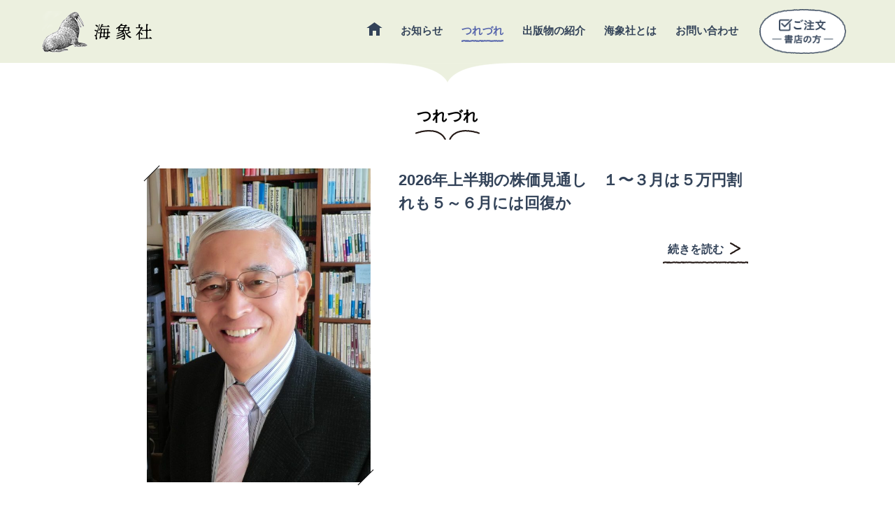

--- FILE ---
content_type: text/html; charset=UTF-8
request_url: https://www.kaizosha.co.jp/column/
body_size: 98250
content:
<!DOCTYPE html>
<html lang="ja">
<head>
<!-- Global site tag (gtag.js) - Google Analytics -->
<script async src="https://www.googletagmanager.com/gtag/js?id=UA-142723752-1"></script>
<script>
  window.dataLayer = window.dataLayer || [];
  function gtag(){dataLayer.push(arguments);}
  gtag('js', new Date());
  gtag('config', 'UA-142723752-1');
</script>

<meta charset="UTF-8">
<meta http-equiv="X-UA-Compatible" content="IE=edge">


<meta name="copyright" content="Copyright &copy; kaizosha, Inc. All rights reserved.">
<meta name="viewport" content="width=device-width,initial-scale=1">
<meta name="format-detection" content="telephone=no">
<link rel="shortcut icon" type="image/x-icon" href="/favicon.ico" />

	<style>img:is([sizes="auto" i], [sizes^="auto," i]) { contain-intrinsic-size: 3000px 1500px }</style>
	
		<!-- All in One SEO 4.8.7 - aioseo.com -->
		<title>つれづれ | （株）海象社 | 出版社</title>
	<meta name="robots" content="max-image-preview:large" />
	<link rel="canonical" href="https://www.kaizosha.co.jp/column" />
	<meta name="generator" content="All in One SEO (AIOSEO) 4.8.7" />
		<meta property="og:locale" content="ja_JP" />
		<meta property="og:site_name" content="海象社" />
		<meta property="og:type" content="website" />
		<meta property="og:title" content="つれづれ | （株）海象社 | 出版社" />
		<meta property="og:url" content="https://www.kaizosha.co.jp/column" />
		<meta property="og:image" content="https://www.kaizosha.co.jp/wp/wp-content/uploads/2019/07/kaizosha_ogp.jpg" />
		<meta property="og:image:secure_url" content="https://www.kaizosha.co.jp/wp/wp-content/uploads/2019/07/kaizosha_ogp.jpg" />
		<meta property="og:image:width" content="1200" />
		<meta property="og:image:height" content="630" />
		<meta name="twitter:card" content="summary" />
		<meta name="twitter:title" content="つれづれ | （株）海象社 | 出版社" />
		<meta name="twitter:image" content="https://www.kaizosha.co.jp/wp/wp-content/uploads/2019/07/kaizosha_ogp.jpg" />
		<script type="application/ld+json" class="aioseo-schema">
			{"@context":"https:\/\/schema.org","@graph":[{"@type":"BreadcrumbList","@id":"https:\/\/www.kaizosha.co.jp\/column\/#breadcrumblist","itemListElement":[{"@type":"ListItem","@id":"https:\/\/www.kaizosha.co.jp#listItem","position":1,"name":"\u30db\u30fc\u30e0","item":"https:\/\/www.kaizosha.co.jp","nextItem":{"@type":"ListItem","@id":"https:\/\/www.kaizosha.co.jp\/column\/#listItem","name":"\u30a2\u30fc\u30ab\u30a4\u30d6: "}},{"@type":"ListItem","@id":"https:\/\/www.kaizosha.co.jp\/column\/#listItem","position":2,"name":"\u30a2\u30fc\u30ab\u30a4\u30d6: ","previousItem":{"@type":"ListItem","@id":"https:\/\/www.kaizosha.co.jp#listItem","name":"\u30db\u30fc\u30e0"}}]},{"@type":"CollectionPage","@id":"https:\/\/www.kaizosha.co.jp\/column\/#collectionpage","url":"https:\/\/www.kaizosha.co.jp\/column\/","name":"\u3064\u308c\u3065\u308c | \uff08\u682a\uff09\u6d77\u8c61\u793e | \u51fa\u7248\u793e","inLanguage":"ja","isPartOf":{"@id":"https:\/\/www.kaizosha.co.jp\/#website"},"breadcrumb":{"@id":"https:\/\/www.kaizosha.co.jp\/column\/#breadcrumblist"}},{"@type":"Organization","@id":"https:\/\/www.kaizosha.co.jp\/#organization","name":"\uff08\u682a\uff09\u6d77\u8c61\u793e","description":"\u591a\u304f\u306e\u751f\u547d\u3068\u5171\u5b58\u3067\u304d\u308b\u3001\u5fc3\u8c4a\u304b\u306a\u793e\u4f1a\u306e\u305f\u3081\u306b\u3000\u3042\u306a\u305f\u306e\u3001\u305d\u3057\u3066\u5730\u57df\u306e\u5b9d\u3082\u306e\u306b\u306a\u308b\u672c\u3065\u304f\u308a\u3092\u76ee\u6307\u3057\u307e\u3059\u3002","url":"https:\/\/www.kaizosha.co.jp\/"},{"@type":"WebSite","@id":"https:\/\/www.kaizosha.co.jp\/#website","url":"https:\/\/www.kaizosha.co.jp\/","name":"\uff08\u682a\uff09\u6d77\u8c61\u793e | \u51fa\u7248\u793e","description":"\u591a\u304f\u306e\u751f\u547d\u3068\u5171\u5b58\u3067\u304d\u308b\u3001\u5fc3\u8c4a\u304b\u306a\u793e\u4f1a\u306e\u305f\u3081\u306b\u3000\u3042\u306a\u305f\u306e\u3001\u305d\u3057\u3066\u5730\u57df\u306e\u5b9d\u3082\u306e\u306b\u306a\u308b\u672c\u3065\u304f\u308a\u3092\u76ee\u6307\u3057\u307e\u3059\u3002","inLanguage":"ja","publisher":{"@id":"https:\/\/www.kaizosha.co.jp\/#organization"}}]}
		</script>
		<!-- All in One SEO -->

<link rel="alternate" type="application/rss+xml" title="（株）海象社 | 出版社 &raquo; フィード" href="https://www.kaizosha.co.jp/feed/" />
<link rel="alternate" type="application/rss+xml" title="（株）海象社 | 出版社 &raquo; コメントフィード" href="https://www.kaizosha.co.jp/comments/feed/" />
<link rel="alternate" type="application/rss+xml" title="（株）海象社 | 出版社 &raquo; つれづれ フィード" href="https://www.kaizosha.co.jp/column/feed/" />
<script type="text/javascript">
/* <![CDATA[ */
window._wpemojiSettings = {"baseUrl":"https:\/\/s.w.org\/images\/core\/emoji\/16.0.1\/72x72\/","ext":".png","svgUrl":"https:\/\/s.w.org\/images\/core\/emoji\/16.0.1\/svg\/","svgExt":".svg","source":{"concatemoji":"https:\/\/www.kaizosha.co.jp\/wp\/wp-includes\/js\/wp-emoji-release.min.js"}};
/*! This file is auto-generated */
!function(s,n){var o,i,e;function c(e){try{var t={supportTests:e,timestamp:(new Date).valueOf()};sessionStorage.setItem(o,JSON.stringify(t))}catch(e){}}function p(e,t,n){e.clearRect(0,0,e.canvas.width,e.canvas.height),e.fillText(t,0,0);var t=new Uint32Array(e.getImageData(0,0,e.canvas.width,e.canvas.height).data),a=(e.clearRect(0,0,e.canvas.width,e.canvas.height),e.fillText(n,0,0),new Uint32Array(e.getImageData(0,0,e.canvas.width,e.canvas.height).data));return t.every(function(e,t){return e===a[t]})}function u(e,t){e.clearRect(0,0,e.canvas.width,e.canvas.height),e.fillText(t,0,0);for(var n=e.getImageData(16,16,1,1),a=0;a<n.data.length;a++)if(0!==n.data[a])return!1;return!0}function f(e,t,n,a){switch(t){case"flag":return n(e,"\ud83c\udff3\ufe0f\u200d\u26a7\ufe0f","\ud83c\udff3\ufe0f\u200b\u26a7\ufe0f")?!1:!n(e,"\ud83c\udde8\ud83c\uddf6","\ud83c\udde8\u200b\ud83c\uddf6")&&!n(e,"\ud83c\udff4\udb40\udc67\udb40\udc62\udb40\udc65\udb40\udc6e\udb40\udc67\udb40\udc7f","\ud83c\udff4\u200b\udb40\udc67\u200b\udb40\udc62\u200b\udb40\udc65\u200b\udb40\udc6e\u200b\udb40\udc67\u200b\udb40\udc7f");case"emoji":return!a(e,"\ud83e\udedf")}return!1}function g(e,t,n,a){var r="undefined"!=typeof WorkerGlobalScope&&self instanceof WorkerGlobalScope?new OffscreenCanvas(300,150):s.createElement("canvas"),o=r.getContext("2d",{willReadFrequently:!0}),i=(o.textBaseline="top",o.font="600 32px Arial",{});return e.forEach(function(e){i[e]=t(o,e,n,a)}),i}function t(e){var t=s.createElement("script");t.src=e,t.defer=!0,s.head.appendChild(t)}"undefined"!=typeof Promise&&(o="wpEmojiSettingsSupports",i=["flag","emoji"],n.supports={everything:!0,everythingExceptFlag:!0},e=new Promise(function(e){s.addEventListener("DOMContentLoaded",e,{once:!0})}),new Promise(function(t){var n=function(){try{var e=JSON.parse(sessionStorage.getItem(o));if("object"==typeof e&&"number"==typeof e.timestamp&&(new Date).valueOf()<e.timestamp+604800&&"object"==typeof e.supportTests)return e.supportTests}catch(e){}return null}();if(!n){if("undefined"!=typeof Worker&&"undefined"!=typeof OffscreenCanvas&&"undefined"!=typeof URL&&URL.createObjectURL&&"undefined"!=typeof Blob)try{var e="postMessage("+g.toString()+"("+[JSON.stringify(i),f.toString(),p.toString(),u.toString()].join(",")+"));",a=new Blob([e],{type:"text/javascript"}),r=new Worker(URL.createObjectURL(a),{name:"wpTestEmojiSupports"});return void(r.onmessage=function(e){c(n=e.data),r.terminate(),t(n)})}catch(e){}c(n=g(i,f,p,u))}t(n)}).then(function(e){for(var t in e)n.supports[t]=e[t],n.supports.everything=n.supports.everything&&n.supports[t],"flag"!==t&&(n.supports.everythingExceptFlag=n.supports.everythingExceptFlag&&n.supports[t]);n.supports.everythingExceptFlag=n.supports.everythingExceptFlag&&!n.supports.flag,n.DOMReady=!1,n.readyCallback=function(){n.DOMReady=!0}}).then(function(){return e}).then(function(){var e;n.supports.everything||(n.readyCallback(),(e=n.source||{}).concatemoji?t(e.concatemoji):e.wpemoji&&e.twemoji&&(t(e.twemoji),t(e.wpemoji)))}))}((window,document),window._wpemojiSettings);
/* ]]> */
</script>
<style id='wp-emoji-styles-inline-css' type='text/css'>

	img.wp-smiley, img.emoji {
		display: inline !important;
		border: none !important;
		box-shadow: none !important;
		height: 1em !important;
		width: 1em !important;
		margin: 0 0.07em !important;
		vertical-align: -0.1em !important;
		background: none !important;
		padding: 0 !important;
	}
</style>
<link rel='stylesheet' id='wp-block-library-css' href='https://www.kaizosha.co.jp/wp/wp-includes/css/dist/block-library/style.min.css' type='text/css' media='all' />
<style id='classic-theme-styles-inline-css' type='text/css'>
/*! This file is auto-generated */
.wp-block-button__link{color:#fff;background-color:#32373c;border-radius:9999px;box-shadow:none;text-decoration:none;padding:calc(.667em + 2px) calc(1.333em + 2px);font-size:1.125em}.wp-block-file__button{background:#32373c;color:#fff;text-decoration:none}
</style>
<style id='global-styles-inline-css' type='text/css'>
:root{--wp--preset--aspect-ratio--square: 1;--wp--preset--aspect-ratio--4-3: 4/3;--wp--preset--aspect-ratio--3-4: 3/4;--wp--preset--aspect-ratio--3-2: 3/2;--wp--preset--aspect-ratio--2-3: 2/3;--wp--preset--aspect-ratio--16-9: 16/9;--wp--preset--aspect-ratio--9-16: 9/16;--wp--preset--color--black: #000000;--wp--preset--color--cyan-bluish-gray: #abb8c3;--wp--preset--color--white: #ffffff;--wp--preset--color--pale-pink: #f78da7;--wp--preset--color--vivid-red: #cf2e2e;--wp--preset--color--luminous-vivid-orange: #ff6900;--wp--preset--color--luminous-vivid-amber: #fcb900;--wp--preset--color--light-green-cyan: #7bdcb5;--wp--preset--color--vivid-green-cyan: #00d084;--wp--preset--color--pale-cyan-blue: #8ed1fc;--wp--preset--color--vivid-cyan-blue: #0693e3;--wp--preset--color--vivid-purple: #9b51e0;--wp--preset--gradient--vivid-cyan-blue-to-vivid-purple: linear-gradient(135deg,rgba(6,147,227,1) 0%,rgb(155,81,224) 100%);--wp--preset--gradient--light-green-cyan-to-vivid-green-cyan: linear-gradient(135deg,rgb(122,220,180) 0%,rgb(0,208,130) 100%);--wp--preset--gradient--luminous-vivid-amber-to-luminous-vivid-orange: linear-gradient(135deg,rgba(252,185,0,1) 0%,rgba(255,105,0,1) 100%);--wp--preset--gradient--luminous-vivid-orange-to-vivid-red: linear-gradient(135deg,rgba(255,105,0,1) 0%,rgb(207,46,46) 100%);--wp--preset--gradient--very-light-gray-to-cyan-bluish-gray: linear-gradient(135deg,rgb(238,238,238) 0%,rgb(169,184,195) 100%);--wp--preset--gradient--cool-to-warm-spectrum: linear-gradient(135deg,rgb(74,234,220) 0%,rgb(151,120,209) 20%,rgb(207,42,186) 40%,rgb(238,44,130) 60%,rgb(251,105,98) 80%,rgb(254,248,76) 100%);--wp--preset--gradient--blush-light-purple: linear-gradient(135deg,rgb(255,206,236) 0%,rgb(152,150,240) 100%);--wp--preset--gradient--blush-bordeaux: linear-gradient(135deg,rgb(254,205,165) 0%,rgb(254,45,45) 50%,rgb(107,0,62) 100%);--wp--preset--gradient--luminous-dusk: linear-gradient(135deg,rgb(255,203,112) 0%,rgb(199,81,192) 50%,rgb(65,88,208) 100%);--wp--preset--gradient--pale-ocean: linear-gradient(135deg,rgb(255,245,203) 0%,rgb(182,227,212) 50%,rgb(51,167,181) 100%);--wp--preset--gradient--electric-grass: linear-gradient(135deg,rgb(202,248,128) 0%,rgb(113,206,126) 100%);--wp--preset--gradient--midnight: linear-gradient(135deg,rgb(2,3,129) 0%,rgb(40,116,252) 100%);--wp--preset--font-size--small: 13px;--wp--preset--font-size--medium: 20px;--wp--preset--font-size--large: 36px;--wp--preset--font-size--x-large: 42px;--wp--preset--spacing--20: 0.44rem;--wp--preset--spacing--30: 0.67rem;--wp--preset--spacing--40: 1rem;--wp--preset--spacing--50: 1.5rem;--wp--preset--spacing--60: 2.25rem;--wp--preset--spacing--70: 3.38rem;--wp--preset--spacing--80: 5.06rem;--wp--preset--shadow--natural: 6px 6px 9px rgba(0, 0, 0, 0.2);--wp--preset--shadow--deep: 12px 12px 50px rgba(0, 0, 0, 0.4);--wp--preset--shadow--sharp: 6px 6px 0px rgba(0, 0, 0, 0.2);--wp--preset--shadow--outlined: 6px 6px 0px -3px rgba(255, 255, 255, 1), 6px 6px rgba(0, 0, 0, 1);--wp--preset--shadow--crisp: 6px 6px 0px rgba(0, 0, 0, 1);}:where(.is-layout-flex){gap: 0.5em;}:where(.is-layout-grid){gap: 0.5em;}body .is-layout-flex{display: flex;}.is-layout-flex{flex-wrap: wrap;align-items: center;}.is-layout-flex > :is(*, div){margin: 0;}body .is-layout-grid{display: grid;}.is-layout-grid > :is(*, div){margin: 0;}:where(.wp-block-columns.is-layout-flex){gap: 2em;}:where(.wp-block-columns.is-layout-grid){gap: 2em;}:where(.wp-block-post-template.is-layout-flex){gap: 1.25em;}:where(.wp-block-post-template.is-layout-grid){gap: 1.25em;}.has-black-color{color: var(--wp--preset--color--black) !important;}.has-cyan-bluish-gray-color{color: var(--wp--preset--color--cyan-bluish-gray) !important;}.has-white-color{color: var(--wp--preset--color--white) !important;}.has-pale-pink-color{color: var(--wp--preset--color--pale-pink) !important;}.has-vivid-red-color{color: var(--wp--preset--color--vivid-red) !important;}.has-luminous-vivid-orange-color{color: var(--wp--preset--color--luminous-vivid-orange) !important;}.has-luminous-vivid-amber-color{color: var(--wp--preset--color--luminous-vivid-amber) !important;}.has-light-green-cyan-color{color: var(--wp--preset--color--light-green-cyan) !important;}.has-vivid-green-cyan-color{color: var(--wp--preset--color--vivid-green-cyan) !important;}.has-pale-cyan-blue-color{color: var(--wp--preset--color--pale-cyan-blue) !important;}.has-vivid-cyan-blue-color{color: var(--wp--preset--color--vivid-cyan-blue) !important;}.has-vivid-purple-color{color: var(--wp--preset--color--vivid-purple) !important;}.has-black-background-color{background-color: var(--wp--preset--color--black) !important;}.has-cyan-bluish-gray-background-color{background-color: var(--wp--preset--color--cyan-bluish-gray) !important;}.has-white-background-color{background-color: var(--wp--preset--color--white) !important;}.has-pale-pink-background-color{background-color: var(--wp--preset--color--pale-pink) !important;}.has-vivid-red-background-color{background-color: var(--wp--preset--color--vivid-red) !important;}.has-luminous-vivid-orange-background-color{background-color: var(--wp--preset--color--luminous-vivid-orange) !important;}.has-luminous-vivid-amber-background-color{background-color: var(--wp--preset--color--luminous-vivid-amber) !important;}.has-light-green-cyan-background-color{background-color: var(--wp--preset--color--light-green-cyan) !important;}.has-vivid-green-cyan-background-color{background-color: var(--wp--preset--color--vivid-green-cyan) !important;}.has-pale-cyan-blue-background-color{background-color: var(--wp--preset--color--pale-cyan-blue) !important;}.has-vivid-cyan-blue-background-color{background-color: var(--wp--preset--color--vivid-cyan-blue) !important;}.has-vivid-purple-background-color{background-color: var(--wp--preset--color--vivid-purple) !important;}.has-black-border-color{border-color: var(--wp--preset--color--black) !important;}.has-cyan-bluish-gray-border-color{border-color: var(--wp--preset--color--cyan-bluish-gray) !important;}.has-white-border-color{border-color: var(--wp--preset--color--white) !important;}.has-pale-pink-border-color{border-color: var(--wp--preset--color--pale-pink) !important;}.has-vivid-red-border-color{border-color: var(--wp--preset--color--vivid-red) !important;}.has-luminous-vivid-orange-border-color{border-color: var(--wp--preset--color--luminous-vivid-orange) !important;}.has-luminous-vivid-amber-border-color{border-color: var(--wp--preset--color--luminous-vivid-amber) !important;}.has-light-green-cyan-border-color{border-color: var(--wp--preset--color--light-green-cyan) !important;}.has-vivid-green-cyan-border-color{border-color: var(--wp--preset--color--vivid-green-cyan) !important;}.has-pale-cyan-blue-border-color{border-color: var(--wp--preset--color--pale-cyan-blue) !important;}.has-vivid-cyan-blue-border-color{border-color: var(--wp--preset--color--vivid-cyan-blue) !important;}.has-vivid-purple-border-color{border-color: var(--wp--preset--color--vivid-purple) !important;}.has-vivid-cyan-blue-to-vivid-purple-gradient-background{background: var(--wp--preset--gradient--vivid-cyan-blue-to-vivid-purple) !important;}.has-light-green-cyan-to-vivid-green-cyan-gradient-background{background: var(--wp--preset--gradient--light-green-cyan-to-vivid-green-cyan) !important;}.has-luminous-vivid-amber-to-luminous-vivid-orange-gradient-background{background: var(--wp--preset--gradient--luminous-vivid-amber-to-luminous-vivid-orange) !important;}.has-luminous-vivid-orange-to-vivid-red-gradient-background{background: var(--wp--preset--gradient--luminous-vivid-orange-to-vivid-red) !important;}.has-very-light-gray-to-cyan-bluish-gray-gradient-background{background: var(--wp--preset--gradient--very-light-gray-to-cyan-bluish-gray) !important;}.has-cool-to-warm-spectrum-gradient-background{background: var(--wp--preset--gradient--cool-to-warm-spectrum) !important;}.has-blush-light-purple-gradient-background{background: var(--wp--preset--gradient--blush-light-purple) !important;}.has-blush-bordeaux-gradient-background{background: var(--wp--preset--gradient--blush-bordeaux) !important;}.has-luminous-dusk-gradient-background{background: var(--wp--preset--gradient--luminous-dusk) !important;}.has-pale-ocean-gradient-background{background: var(--wp--preset--gradient--pale-ocean) !important;}.has-electric-grass-gradient-background{background: var(--wp--preset--gradient--electric-grass) !important;}.has-midnight-gradient-background{background: var(--wp--preset--gradient--midnight) !important;}.has-small-font-size{font-size: var(--wp--preset--font-size--small) !important;}.has-medium-font-size{font-size: var(--wp--preset--font-size--medium) !important;}.has-large-font-size{font-size: var(--wp--preset--font-size--large) !important;}.has-x-large-font-size{font-size: var(--wp--preset--font-size--x-large) !important;}
:where(.wp-block-post-template.is-layout-flex){gap: 1.25em;}:where(.wp-block-post-template.is-layout-grid){gap: 1.25em;}
:where(.wp-block-columns.is-layout-flex){gap: 2em;}:where(.wp-block-columns.is-layout-grid){gap: 2em;}
:root :where(.wp-block-pullquote){font-size: 1.5em;line-height: 1.6;}
</style>
<link rel='stylesheet' id='contact-form-7-css' href='https://www.kaizosha.co.jp/wp/wp-content/plugins/contact-form-7/includes/css/styles.css' type='text/css' media='all' />
<link rel='stylesheet' id='base-css' href='https://www.kaizosha.co.jp/shared/css/base.css' type='text/css' media='all' />
<link rel='stylesheet' id='print-css' href='https://www.kaizosha.co.jp/shared/css/print.css' type='text/css' media='print' />
<script type="text/javascript" src="https://www.kaizosha.co.jp/wp/wp-includes/js/jquery/jquery.min.js" id="jquery-core-js"></script>
<script type="text/javascript" src="https://www.kaizosha.co.jp/wp/wp-includes/js/jquery/jquery-migrate.min.js" id="jquery-migrate-js"></script>
<script type="text/javascript" src="https://www.kaizosha.co.jp/shared/js/navigation-drawer.js" id="navigation-drawer-js"></script>
<script type="text/javascript" src="https://www.kaizosha.co.jp/shared/js/heightLine.js" id="heightline-js"></script>
<script type="text/javascript" src="https://www.kaizosha.co.jp/shared/js/footerFixed.js" id="footerFixed-js"></script>
<script type="text/javascript" src="https://www.kaizosha.co.jp/shared/js/config.js" id="config-js"></script>
<link rel="https://api.w.org/" href="https://www.kaizosha.co.jp/wp-json/" /><link rel="EditURI" type="application/rsd+xml" title="RSD" href="https://www.kaizosha.co.jp/wp/xmlrpc.php?rsd" />
</head>
<body class="columnPage indexPage">

<div id="cover"></div>
<div id="container">
<header id="header">
<img src="/shared/img/hd_bg.png" alt="" class="hd_bg retina">
<div class="inner">

<h1 class="siteTitle"><a href="/"><img src="/shared/img/kaizosha.gif" alt="（株）海象社 | 出版社" class="retina"></a></h1>

<nav id="globalNav">
<p class="voiceGuide">グローバルメニューです。</p>
<div class="gn_home"><a href="/"><img src="/shared/img/hd_home.png" alt="HOME" class="imgover retina"></a></div>
<ul>
<li id="menu-item-17" class="menu-item menu-item-type-custom menu-item-object-custom menu-item-17"><a href="/news/">お知らせ</a></li>
<li id="menu-item-18" class="menu-item menu-item-type-custom menu-item-object-custom current-menu-item menu-item-18"><a href="/column/" aria-current="page">つれづれ</a></li>
<li id="menu-item-19" class="menu-item menu-item-type-custom menu-item-object-custom menu-item-19"><a href="/books/">出版物の紹介</a></li>
<li id="menu-item-20" class="menu-item menu-item-type-custom menu-item-object-custom menu-item-20"><a href="/about.html">海象社とは</a></li>
<li id="menu-item-24" class="menu-item menu-item-type-custom menu-item-object-custom menu-item-24"><a href="/contact.html">お問い合わせ</a></li>
</ul>
<div class="gn_order"><a href="/order.html"><img src="/shared/img/hd_order.png" alt="ご注文 ー書店の方ー" class="imgover retina"></a></div>
</nav><!-- end #globalNav -->

<a href="javascript:void(0);" class="spMenu"><img src="/shared/img/b_spmenu.png" alt="メニュー" class="retina"></a>
</div><!-- end .innder -->
</header><!-- end #header -->

<header id="header_print">
<img src="/shared/img/kaizosha_print.gif" alt=""><br>
</header><!-- end #header_print -->

<div id="content"><div class="categoryTitle">
  <h1>つれづれ</h1>
</div>

<div class="width--middle mg__b--xl">
<section>

<div class="mg__b--50">

<div class="list--column cf">
<div class="thumb">
<a href="https://www.kaizosha.co.jp/column/002709.html">
<img width="570" height="800" src="https://www.kaizosha.co.jp/wp/wp-content/uploads/2024/01/三橋顔-570x800.jpg" class="attachment-large size-large wp-post-image" alt="" decoding="async" loading="lazy" srcset="https://www.kaizosha.co.jp/wp/wp-content/uploads/2024/01/三橋顔-570x800.jpg 570w, https://www.kaizosha.co.jp/wp/wp-content/uploads/2024/01/三橋顔-356x500.jpg 356w, https://www.kaizosha.co.jp/wp/wp-content/uploads/2024/01/三橋顔-237x333.jpg 237w, https://www.kaizosha.co.jp/wp/wp-content/uploads/2024/01/三橋顔-768x1078.jpg 768w, https://www.kaizosha.co.jp/wp/wp-content/uploads/2024/01/三橋顔.jpg 1091w" sizes="auto, (max-width: 570px) 100vw, 570px" /></a>
<img src="/shared/img/top_column_frame_lt.png" alt="" class="frame_lt retina">
<img src="/shared/img/top_column_frame_rb.png" alt="" class="frame_rb retina">
</div>

<div class="textArea">
	<h3 class="title"><a href="https://www.kaizosha.co.jp/column/002709.html">2026年上半期の株価見通し　１〜３月は５万円割れも５～６月には回復か</a></h3>
  <div class="mg__b--20">
      </div>
  <div class="align__r">
    <div class="link--more"><a href="https://www.kaizosha.co.jp/column/002709.html">続きを読む</a></div>
  </div>
</div>
</div>

</div>

<div class="row mg__b--50">
<div class="col--xs6 col--sm4">
<div class="list--column2 heightLine-01">
<div class="thumb align__c">
<a href="https://www.kaizosha.co.jp/column/002702.html">
<img width="250" height="333" src="https://www.kaizosha.co.jp/wp/wp-content/uploads/2025/11/千住宿の復元模型-250x333.jpg" class="attachment-thumbnail size-thumbnail wp-post-image" alt="" decoding="async" loading="lazy" srcset="https://www.kaizosha.co.jp/wp/wp-content/uploads/2025/11/千住宿の復元模型-250x333.jpg 250w, https://www.kaizosha.co.jp/wp/wp-content/uploads/2025/11/千住宿の復元模型-375x500.jpg 375w, https://www.kaizosha.co.jp/wp/wp-content/uploads/2025/11/千住宿の復元模型-600x800.jpg 600w, https://www.kaizosha.co.jp/wp/wp-content/uploads/2025/11/千住宿の復元模型-768x1025.jpg 768w, https://www.kaizosha.co.jp/wp/wp-content/uploads/2025/11/千住宿の復元模型-rotated.jpg 1143w" sizes="auto, (max-width: 250px) 100vw, 250px" /></a>
</div>
<h3 class="title"><a href="https://www.kaizosha.co.jp/column/002702.html">「千住宿400年」を文化遺産で祝す</a></h3>
</div>
</div>
<div class="col--xs6 col--sm4">
<div class="list--column2 heightLine-01">
<div class="thumb align__c">
<a href="https://www.kaizosha.co.jp/column/002676.html">
<img width="444" height="333" src="https://www.kaizosha.co.jp/wp/wp-content/uploads/2025/11/IMG_8741-mini-1-444x333.jpg" class="attachment-thumbnail size-thumbnail wp-post-image" alt="" decoding="async" loading="lazy" srcset="https://www.kaizosha.co.jp/wp/wp-content/uploads/2025/11/IMG_8741-mini-1-444x333.jpg 444w, https://www.kaizosha.co.jp/wp/wp-content/uploads/2025/11/IMG_8741-mini-1-500x375.jpg 500w, https://www.kaizosha.co.jp/wp/wp-content/uploads/2025/11/IMG_8741-mini-1.jpg 604w" sizes="auto, (max-width: 444px) 100vw, 444px" /></a>
</div>
<h3 class="title"><a href="https://www.kaizosha.co.jp/column/002676.html">秋、福岡が本の街に。「ブックオカ」20周年</a></h3>
</div>
</div>
<div class="col--xs6 col--sm4">
<div class="list--column2 heightLine-01">
<div class="thumb align__c">
<a href="https://www.kaizosha.co.jp/column/002659.html">
<img width="500" height="330" src="https://www.kaizosha.co.jp/wp/wp-content/uploads/2025/10/晩秋の日を浴びて瓢湖から飛来するハクチョウ-500x330.jpg" class="attachment-thumbnail size-thumbnail wp-post-image" alt="" decoding="async" loading="lazy" srcset="https://www.kaizosha.co.jp/wp/wp-content/uploads/2025/10/晩秋の日を浴びて瓢湖から飛来するハクチョウ-500x330.jpg 500w, https://www.kaizosha.co.jp/wp/wp-content/uploads/2025/10/晩秋の日を浴びて瓢湖から飛来するハクチョウ-800x527.jpg 800w, https://www.kaizosha.co.jp/wp/wp-content/uploads/2025/10/晩秋の日を浴びて瓢湖から飛来するハクチョウ-768x506.jpg 768w, https://www.kaizosha.co.jp/wp/wp-content/uploads/2025/10/晩秋の日を浴びて瓢湖から飛来するハクチョウ-1536x1012.jpg 1536w, https://www.kaizosha.co.jp/wp/wp-content/uploads/2025/10/晩秋の日を浴びて瓢湖から飛来するハクチョウ-2048x1350.jpg 2048w" sizes="auto, (max-width: 500px) 100vw, 500px" /></a>
</div>
<h3 class="title"><a href="https://www.kaizosha.co.jp/column/002659.html">“冬の使者”お食事中～瓢湖からお出かけ</a></h3>
</div>
</div>
<div class="col--xs6 col--sm4">
<div class="list--column2 heightLine-01">
<div class="thumb align__c">
<a href="https://www.kaizosha.co.jp/column/002650.html">
<img width="235" height="333" src="https://www.kaizosha.co.jp/wp/wp-content/uploads/2025/10/NetKabu2026-cover-1-235x333.jpg" class="attachment-thumbnail size-thumbnail wp-post-image" alt="" decoding="async" loading="lazy" srcset="https://www.kaizosha.co.jp/wp/wp-content/uploads/2025/10/NetKabu2026-cover-1-235x333.jpg 235w, https://www.kaizosha.co.jp/wp/wp-content/uploads/2025/10/NetKabu2026-cover-1-352x500.jpg 352w, https://www.kaizosha.co.jp/wp/wp-content/uploads/2025/10/NetKabu2026-cover-1-564x800.jpg 564w, https://www.kaizosha.co.jp/wp/wp-content/uploads/2025/10/NetKabu2026-cover-1-768x1090.jpg 768w, https://www.kaizosha.co.jp/wp/wp-content/uploads/2025/10/NetKabu2026-cover-1-1083x1536.jpg 1083w, https://www.kaizosha.co.jp/wp/wp-content/uploads/2025/10/NetKabu2026-cover-1-1444x2048.jpg 1444w, https://www.kaizosha.co.jp/wp/wp-content/uploads/2025/10/NetKabu2026-cover-1.jpg 1748w" sizes="auto, (max-width: 235px) 100vw, 235px" /></a>
</div>
<h3 class="title"><a href="https://www.kaizosha.co.jp/column/002650.html">2025年末の株価予想……５万円越えはちょっと無理か。---年末にかけての株価の動きを『ネット株手帳2026』筆者の三橋規宏氏（日経新聞社元論説副主幹）に探ってもらいました</a></h3>
</div>
</div>
<div class="col--xs6 col--sm4">
<div class="list--column2 heightLine-01">
<div class="thumb align__c">
<a href="https://www.kaizosha.co.jp/column/002616.html">
<img width="222" height="333" src="https://www.kaizosha.co.jp/wp/wp-content/uploads/2025/09/250930‗-15_26_51-222x333.png" class="attachment-thumbnail size-thumbnail wp-post-image" alt="" decoding="async" loading="lazy" srcset="https://www.kaizosha.co.jp/wp/wp-content/uploads/2025/09/250930‗-15_26_51-222x333.png 222w, https://www.kaizosha.co.jp/wp/wp-content/uploads/2025/09/250930‗-15_26_51-333x500.png 333w, https://www.kaizosha.co.jp/wp/wp-content/uploads/2025/09/250930‗-15_26_51-533x800.png 533w, https://www.kaizosha.co.jp/wp/wp-content/uploads/2025/09/250930‗-15_26_51-768x1152.png 768w, https://www.kaizosha.co.jp/wp/wp-content/uploads/2025/09/250930‗-15_26_51.png 1024w" sizes="auto, (max-width: 222px) 100vw, 222px" /></a>
</div>
<h3 class="title"><a href="https://www.kaizosha.co.jp/column/002616.html">茅場町（東京都）でビリヤニをいただく</a></h3>
</div>
</div>
<div class="col--xs6 col--sm4">
<div class="list--column2 heightLine-01">
<div class="thumb align__c">
<a href="https://www.kaizosha.co.jp/column/002605.html">
<img width="236" height="333" src="https://www.kaizosha.co.jp/wp/wp-content/uploads/2025/07/250517160852-6828360445f02_l-236x333.jpg" class="attachment-thumbnail size-thumbnail wp-post-image" alt="" decoding="async" loading="lazy" srcset="https://www.kaizosha.co.jp/wp/wp-content/uploads/2025/07/250517160852-6828360445f02_l-236x333.jpg 236w, https://www.kaizosha.co.jp/wp/wp-content/uploads/2025/07/250517160852-6828360445f02_l.jpg 354w" sizes="auto, (max-width: 236px) 100vw, 236px" /></a>
</div>
<h3 class="title"><a href="https://www.kaizosha.co.jp/column/002605.html">翻訳劇で「京都議定書」を再認識しよう！</a></h3>
</div>
</div>
<div class="col--xs6 col--sm4">
<div class="list--column2 heightLine-01">
<div class="thumb align__c">
<a href="https://www.kaizosha.co.jp/column/002580.html">
<img width="250" height="333" src="https://www.kaizosha.co.jp/wp/wp-content/uploads/2025/06/LUMO-BOOKS入口-250x333.png" class="attachment-thumbnail size-thumbnail wp-post-image" alt="" decoding="async" loading="lazy" srcset="https://www.kaizosha.co.jp/wp/wp-content/uploads/2025/06/LUMO-BOOKS入口-250x333.png 250w, https://www.kaizosha.co.jp/wp/wp-content/uploads/2025/06/LUMO-BOOKS入口.png 303w" sizes="auto, (max-width: 250px) 100vw, 250px" /></a>
</div>
<h3 class="title"><a href="https://www.kaizosha.co.jp/column/002580.html">【本のある場所：１】本と自然を体感する　福岡市・LUMO Books</a></h3>
</div>
</div>
<div class="col--xs6 col--sm4">
<div class="list--column2 heightLine-01">
<div class="thumb align__c">
<a href="https://www.kaizosha.co.jp/column/002575.html">
<img width="235" height="333" src="https://www.kaizosha.co.jp/wp/wp-content/uploads/2025/05/2025NetKabu-cover-235x333.jpg" class="attachment-thumbnail size-thumbnail wp-post-image" alt="" decoding="async" loading="lazy" srcset="https://www.kaizosha.co.jp/wp/wp-content/uploads/2025/05/2025NetKabu-cover-235x333.jpg 235w, https://www.kaizosha.co.jp/wp/wp-content/uploads/2025/05/2025NetKabu-cover-352x500.jpg 352w, https://www.kaizosha.co.jp/wp/wp-content/uploads/2025/05/2025NetKabu-cover-564x800.jpg 564w, https://www.kaizosha.co.jp/wp/wp-content/uploads/2025/05/2025NetKabu-cover-768x1090.jpg 768w, https://www.kaizosha.co.jp/wp/wp-content/uploads/2025/05/2025NetKabu-cover-1083x1536.jpg 1083w, https://www.kaizosha.co.jp/wp/wp-content/uploads/2025/05/2025NetKabu-cover-1444x2048.jpg 1444w, https://www.kaizosha.co.jp/wp/wp-content/uploads/2025/05/2025NetKabu-cover.jpg 1748w" sizes="auto, (max-width: 235px) 100vw, 235px" /></a>
</div>
<h3 class="title"><a href="https://www.kaizosha.co.jp/column/002575.html">トランプ関税で４万円台乗せ微妙か――2025年後半の株価展望</a></h3>
</div>
</div>
<div class="col--xs6 col--sm4">
<div class="list--column2 heightLine-01">
<div class="thumb align__c">
<a href="https://www.kaizosha.co.jp/column/002570.html">
<img width="500" height="330" src="https://www.kaizosha.co.jp/wp/wp-content/uploads/2025/05/キジの写真-500x330.jpg" class="attachment-thumbnail size-thumbnail wp-post-image" alt="" decoding="async" loading="lazy" srcset="https://www.kaizosha.co.jp/wp/wp-content/uploads/2025/05/キジの写真-500x330.jpg 500w, https://www.kaizosha.co.jp/wp/wp-content/uploads/2025/05/キジの写真-800x527.jpg 800w, https://www.kaizosha.co.jp/wp/wp-content/uploads/2025/05/キジの写真-768x506.jpg 768w, https://www.kaizosha.co.jp/wp/wp-content/uploads/2025/05/キジの写真-1536x1013.jpg 1536w, https://www.kaizosha.co.jp/wp/wp-content/uploads/2025/05/キジの写真-2048x1350.jpg 2048w" sizes="auto, (max-width: 500px) 100vw, 500px" /></a>
</div>
<h3 class="title"><a href="https://www.kaizosha.co.jp/column/002570.html">【つれづれ写真館：1】　キジも恋の季節</a></h3>
</div>
</div>
<div class="col--xs6 col--sm4">
<div class="list--column2 heightLine-01">
<div class="thumb align__c">
<a href="https://www.kaizosha.co.jp/column/002564.html">
<img width="220" height="333" src="https://www.kaizosha.co.jp/wp/wp-content/uploads/2024/04/カーリさん-220x333.jpg" class="attachment-thumbnail size-thumbnail wp-post-image" alt="" decoding="async" loading="lazy" srcset="https://www.kaizosha.co.jp/wp/wp-content/uploads/2024/04/カーリさん-220x333.jpg 220w, https://www.kaizosha.co.jp/wp/wp-content/uploads/2024/04/カーリさん-330x500.jpg 330w, https://www.kaizosha.co.jp/wp/wp-content/uploads/2024/04/カーリさん-527x800.jpg 527w, https://www.kaizosha.co.jp/wp/wp-content/uploads/2024/04/カーリさん-768x1165.jpg 768w, https://www.kaizosha.co.jp/wp/wp-content/uploads/2024/04/カーリさん-1013x1536.jpg 1013w, https://www.kaizosha.co.jp/wp/wp-content/uploads/2024/04/カーリさん-1350x2048.jpg 1350w, https://www.kaizosha.co.jp/wp/wp-content/uploads/2024/04/カーリさん-scaled.jpg 1688w" sizes="auto, (max-width: 220px) 100vw, 220px" /></a>
</div>
<h3 class="title"><a href="https://www.kaizosha.co.jp/column/002564.html">『私はカーリ、64歳で生まれた』の著者・カーリさん、日本テレビのニュース番組で特集    平和への思い、切々と　愛することの大事さを伝える</a></h3>
</div>
</div>
<div class="col--xs6 col--sm4">
<div class="list--column2 heightLine-01">
<div class="thumb align__c">
<a href="https://www.kaizosha.co.jp/column/002559.html">
<img width="227" height="333" src="https://www.kaizosha.co.jp/wp/wp-content/uploads/2025/02/学校文化の源流を探る-227x333.jpg" class="attachment-thumbnail size-thumbnail wp-post-image" alt="" decoding="async" loading="lazy" srcset="https://www.kaizosha.co.jp/wp/wp-content/uploads/2025/02/学校文化の源流を探る-227x333.jpg 227w, https://www.kaizosha.co.jp/wp/wp-content/uploads/2025/02/学校文化の源流を探る-341x500.jpg 341w, https://www.kaizosha.co.jp/wp/wp-content/uploads/2025/02/学校文化の源流を探る-545x800.jpg 545w, https://www.kaizosha.co.jp/wp/wp-content/uploads/2025/02/学校文化の源流を探る-768x1127.jpg 768w, https://www.kaizosha.co.jp/wp/wp-content/uploads/2025/02/学校文化の源流を探る.jpg 1022w" sizes="auto, (max-width: 227px) 100vw, 227px" /></a>
</div>
<h3 class="title"><a href="https://www.kaizosha.co.jp/column/002559.html">『学校文化の源流を探る』（森田正信著、海象社刊）が日本教育新聞の書評（2025年２月３日付）に掲載されました。</a></h3>
</div>
</div>
<div class="col--xs6 col--sm4">
<div class="list--column2 heightLine-01">
<div class="thumb align__c">
<a href="https://www.kaizosha.co.jp/column/002544.html">
<img width="360" height="333" src="https://www.kaizosha.co.jp/wp/wp-content/uploads/2025/02/『学校文化の源流を探る』文中のイラスト-360x333.jpg" class="attachment-thumbnail size-thumbnail wp-post-image" alt="" decoding="async" loading="lazy" srcset="https://www.kaizosha.co.jp/wp/wp-content/uploads/2025/02/『学校文化の源流を探る』文中のイラスト-360x333.jpg 360w, https://www.kaizosha.co.jp/wp/wp-content/uploads/2025/02/『学校文化の源流を探る』文中のイラスト-500x463.jpg 500w, https://www.kaizosha.co.jp/wp/wp-content/uploads/2025/02/『学校文化の源流を探る』文中のイラスト-800x741.jpg 800w, https://www.kaizosha.co.jp/wp/wp-content/uploads/2025/02/『学校文化の源流を探る』文中のイラスト-768x711.jpg 768w, https://www.kaizosha.co.jp/wp/wp-content/uploads/2025/02/『学校文化の源流を探る』文中のイラスト-1536x1423.jpg 1536w, https://www.kaizosha.co.jp/wp/wp-content/uploads/2025/02/『学校文化の源流を探る』文中のイラスト-2048x1897.jpg 2048w" sizes="auto, (max-width: 360px) 100vw, 360px" /></a>
</div>
<h3 class="title"><a href="https://www.kaizosha.co.jp/column/002544.html">『学校文化の源流を探る』に的確、そして簡潔な感想文をいただきました</a></h3>
</div>
</div>
<div class="col--xs6 col--sm4">
<div class="list--column2 heightLine-01">
<div class="thumb align__c">
<a href="https://www.kaizosha.co.jp/column/002521.html">
<img width="235" height="333" src="https://www.kaizosha.co.jp/wp/wp-content/uploads/2025/01/2025NetKabu-cover-235x333.jpg" class="attachment-thumbnail size-thumbnail wp-post-image" alt="" decoding="async" loading="lazy" srcset="https://www.kaizosha.co.jp/wp/wp-content/uploads/2025/01/2025NetKabu-cover-235x333.jpg 235w, https://www.kaizosha.co.jp/wp/wp-content/uploads/2025/01/2025NetKabu-cover-352x500.jpg 352w, https://www.kaizosha.co.jp/wp/wp-content/uploads/2025/01/2025NetKabu-cover-564x800.jpg 564w, https://www.kaizosha.co.jp/wp/wp-content/uploads/2025/01/2025NetKabu-cover-768x1090.jpg 768w, https://www.kaizosha.co.jp/wp/wp-content/uploads/2025/01/2025NetKabu-cover-1083x1536.jpg 1083w, https://www.kaizosha.co.jp/wp/wp-content/uploads/2025/01/2025NetKabu-cover-1444x2048.jpg 1444w, https://www.kaizosha.co.jp/wp/wp-content/uploads/2025/01/2025NetKabu-cover.jpg 1748w" sizes="auto, (max-width: 235px) 100vw, 235px" /></a>
</div>
<h3 class="title"><a href="https://www.kaizosha.co.jp/column/002521.html">2025年の株価展望―４万5000円台も視野に</a></h3>
</div>
</div>
<div class="col--xs6 col--sm4">
<div class="list--column2 heightLine-01">
<div class="thumb align__c">
<a href="https://www.kaizosha.co.jp/column/002502.html">
<img width="500" height="333" src="https://www.kaizosha.co.jp/wp/wp-content/uploads/2024/12/文化財サポーターズ　ロゴ-500x333.jpg" class="attachment-thumbnail size-thumbnail wp-post-image" alt="" decoding="async" loading="lazy" srcset="https://www.kaizosha.co.jp/wp/wp-content/uploads/2024/12/文化財サポーターズ　ロゴ-500x333.jpg 500w, https://www.kaizosha.co.jp/wp/wp-content/uploads/2024/12/文化財サポーターズ　ロゴ-800x533.jpg 800w, https://www.kaizosha.co.jp/wp/wp-content/uploads/2024/12/文化財サポーターズ　ロゴ-768x512.jpg 768w, https://www.kaizosha.co.jp/wp/wp-content/uploads/2024/12/文化財サポーターズ　ロゴ.jpg 1497w" sizes="auto, (max-width: 500px) 100vw, 500px" /></a>
</div>
<h3 class="title"><a href="https://www.kaizosha.co.jp/column/002502.html">文化を考え、「文化財サポーターズ」に期待！　『学校文化の源流を探る』著者・森田さんに聞く</a></h3>
</div>
</div>
<div class="col--xs6 col--sm4">
<div class="list--column2 heightLine-01">
<div class="thumb align__c">
<a href="https://www.kaizosha.co.jp/column/002486.html">
<img width="117" height="134" src="https://www.kaizosha.co.jp/wp/wp-content/uploads/2024/11/つれづれ用P１（森田）.jpg" class="attachment-thumbnail size-thumbnail wp-post-image" alt="" decoding="async" loading="lazy" /></a>
</div>
<h3 class="title"><a href="https://www.kaizosha.co.jp/column/002486.html">『学校文化の源流を探る』著者に聞きました　　　きっかけは？ 苦労したのは？</a></h3>
</div>
</div>
<div class="col--xs6 col--sm4">
<div class="list--column2 heightLine-01">
<div class="thumb align__c">
<a href="https://www.kaizosha.co.jp/column/002452.html">
<img width="210" height="333" src="https://www.kaizosha.co.jp/wp/wp-content/uploads/2024/10/つれづれ写真-210x333.jpg" class="attachment-thumbnail size-thumbnail wp-post-image" alt="" decoding="async" loading="lazy" srcset="https://www.kaizosha.co.jp/wp/wp-content/uploads/2024/10/つれづれ写真-210x333.jpg 210w, https://www.kaizosha.co.jp/wp/wp-content/uploads/2024/10/つれづれ写真-316x500.jpg 316w, https://www.kaizosha.co.jp/wp/wp-content/uploads/2024/10/つれづれ写真-505x800.jpg 505w, https://www.kaizosha.co.jp/wp/wp-content/uploads/2024/10/つれづれ写真.jpg 737w" sizes="auto, (max-width: 210px) 100vw, 210px" /></a>
</div>
<h3 class="title"><a href="https://www.kaizosha.co.jp/column/002452.html">中身も表紙もグレードアップ  「ネット株手帳2025」  11月１日発売です</a></h3>
</div>
</div>
<div class="col--xs6 col--sm4">
<div class="list--column2 heightLine-01">
<div class="thumb align__c">
<a href="https://www.kaizosha.co.jp/column/002432.html">
<img width="282" height="333" src="https://www.kaizosha.co.jp/wp/wp-content/uploads/2024/10/つれづれ「チッパー」写真②-282x333.jpg" class="attachment-thumbnail size-thumbnail wp-post-image" alt="" decoding="async" loading="lazy" srcset="https://www.kaizosha.co.jp/wp/wp-content/uploads/2024/10/つれづれ「チッパー」写真②-282x333.jpg 282w, https://www.kaizosha.co.jp/wp/wp-content/uploads/2024/10/つれづれ「チッパー」写真②-423x500.jpg 423w, https://www.kaizosha.co.jp/wp/wp-content/uploads/2024/10/つれづれ「チッパー」写真②-677x800.jpg 677w, https://www.kaizosha.co.jp/wp/wp-content/uploads/2024/10/つれづれ「チッパー」写真②-768x908.jpg 768w, https://www.kaizosha.co.jp/wp/wp-content/uploads/2024/10/つれづれ「チッパー」写真②.jpg 1119w" sizes="auto, (max-width: 282px) 100vw, 282px" /></a>
</div>
<h3 class="title"><a href="https://www.kaizosha.co.jp/column/002432.html">『盲導犬繁殖犬チッパーさまさまね 定年おやじ奮闘記』が点字で紹介されました</a></h3>
</div>
</div>
<div class="col--xs6 col--sm4">
<div class="list--column2 heightLine-01">
<div class="thumb align__c">
<a href="https://www.kaizosha.co.jp/column/002426.html">
<img width="219" height="333" src="https://www.kaizosha.co.jp/wp/wp-content/uploads/2024/09/対談する小林さん（中央）と篠原さん。写真撮影しているのが野村記者-219x333.jpg" class="attachment-thumbnail size-thumbnail wp-post-image" alt="" decoding="async" loading="lazy" srcset="https://www.kaizosha.co.jp/wp/wp-content/uploads/2024/09/対談する小林さん（中央）と篠原さん。写真撮影しているのが野村記者-219x333.jpg 219w, https://www.kaizosha.co.jp/wp/wp-content/uploads/2024/09/対談する小林さん（中央）と篠原さん。写真撮影しているのが野村記者-328x500.jpg 328w, https://www.kaizosha.co.jp/wp/wp-content/uploads/2024/09/対談する小林さん（中央）と篠原さん。写真撮影しているのが野村記者-525x800.jpg 525w, https://www.kaizosha.co.jp/wp/wp-content/uploads/2024/09/対談する小林さん（中央）と篠原さん。写真撮影しているのが野村記者-768x1169.jpg 768w, https://www.kaizosha.co.jp/wp/wp-content/uploads/2024/09/対談する小林さん（中央）と篠原さん。写真撮影しているのが野村記者.jpg 995w" sizes="auto, (max-width: 219px) 100vw, 219px" /></a>
</div>
<h3 class="title"><a href="https://www.kaizosha.co.jp/column/002426.html">地域と環境のつながりを掘り起こす</a></h3>
</div>
</div>
<div class="col--xs6 col--sm4">
<div class="list--column2 heightLine-01">
<div class="thumb align__c">
<a href="https://www.kaizosha.co.jp/column/002422.html">
<img width="299" height="333" src="https://www.kaizosha.co.jp/wp/wp-content/uploads/2024/09/渋沢栄一のベンチ像東京証券取引所に近い「KABUTO-ONE」１階アトリウム-299x333.jpg" class="attachment-thumbnail size-thumbnail wp-post-image" alt="" decoding="async" loading="lazy" srcset="https://www.kaizosha.co.jp/wp/wp-content/uploads/2024/09/渋沢栄一のベンチ像東京証券取引所に近い「KABUTO-ONE」１階アトリウム-299x333.jpg 299w, https://www.kaizosha.co.jp/wp/wp-content/uploads/2024/09/渋沢栄一のベンチ像東京証券取引所に近い「KABUTO-ONE」１階アトリウム-448x500.jpg 448w, https://www.kaizosha.co.jp/wp/wp-content/uploads/2024/09/渋沢栄一のベンチ像東京証券取引所に近い「KABUTO-ONE」１階アトリウム-717x800.jpg 717w, https://www.kaizosha.co.jp/wp/wp-content/uploads/2024/09/渋沢栄一のベンチ像東京証券取引所に近い「KABUTO-ONE」１階アトリウム-768x856.jpg 768w, https://www.kaizosha.co.jp/wp/wp-content/uploads/2024/09/渋沢栄一のベンチ像東京証券取引所に近い「KABUTO-ONE」１階アトリウム-1378x1536.jpg 1378w, https://www.kaizosha.co.jp/wp/wp-content/uploads/2024/09/渋沢栄一のベンチ像東京証券取引所に近い「KABUTO-ONE」１階アトリウム.jpg 1808w" sizes="auto, (max-width: 299px) 100vw, 299px" /></a>
</div>
<h3 class="title"><a href="https://www.kaizosha.co.jp/column/002422.html">自民党総裁選・立憲民主党代表選　候補者の訴えは多彩だが   「渋沢イズム」学んで、骨太の改革構想を</a></h3>
</div>
</div>
<div class="col--xs6 col--sm4">
<div class="list--column2 heightLine-01">
<div class="thumb align__c">
<a href="https://www.kaizosha.co.jp/column/002402.html">
<img width="235" height="333" src="https://www.kaizosha.co.jp/wp/wp-content/uploads/2024/08/表１-235x333.jpg" class="attachment-thumbnail size-thumbnail wp-post-image" alt="" decoding="async" loading="lazy" srcset="https://www.kaizosha.co.jp/wp/wp-content/uploads/2024/08/表１-235x333.jpg 235w, https://www.kaizosha.co.jp/wp/wp-content/uploads/2024/08/表１-353x500.jpg 353w, https://www.kaizosha.co.jp/wp/wp-content/uploads/2024/08/表１-565x800.jpg 565w, https://www.kaizosha.co.jp/wp/wp-content/uploads/2024/08/表１-768x1088.jpg 768w, https://www.kaizosha.co.jp/wp/wp-content/uploads/2024/08/表１-1084x1536.jpg 1084w, https://www.kaizosha.co.jp/wp/wp-content/uploads/2024/08/表１-1445x2048.jpg 1445w, https://www.kaizosha.co.jp/wp/wp-content/uploads/2024/08/表１.jpg 1751w" sizes="auto, (max-width: 235px) 100vw, 235px" /></a>
</div>
<h3 class="title"><a href="https://www.kaizosha.co.jp/column/002402.html">どうして「倫理」の本を　ー川原先生に聞きました</a></h3>
</div>
</div>
<div class="col--xs6 col--sm4">
<div class="list--column2 heightLine-01">
<div class="thumb align__c">
<a href="https://www.kaizosha.co.jp/column/002397.html">
<img width="227" height="333" src="https://www.kaizosha.co.jp/wp/wp-content/uploads/2024/06/9784907717230.MAIN_.jpg-227x333.jpg" class="attachment-thumbnail size-thumbnail wp-post-image" alt="" decoding="async" loading="lazy" srcset="https://www.kaizosha.co.jp/wp/wp-content/uploads/2024/06/9784907717230.MAIN_.jpg-227x333.jpg 227w, https://www.kaizosha.co.jp/wp/wp-content/uploads/2024/06/9784907717230.MAIN_.jpg-341x500.jpg 341w, https://www.kaizosha.co.jp/wp/wp-content/uploads/2024/06/9784907717230.MAIN_.jpg-545x800.jpg 545w, https://www.kaizosha.co.jp/wp/wp-content/uploads/2024/06/9784907717230.MAIN_.jpg-768x1128.jpg 768w, https://www.kaizosha.co.jp/wp/wp-content/uploads/2024/06/9784907717230.MAIN_.jpg-1046x1536.jpg 1046w, https://www.kaizosha.co.jp/wp/wp-content/uploads/2024/06/9784907717230.MAIN_.jpg.jpg 1362w" sizes="auto, (max-width: 227px) 100vw, 227px" /></a>
</div>
<h3 class="title"><a href="https://www.kaizosha.co.jp/column/002397.html">渋沢翁の新１万円札　「ニッポン元気復活！」に期待</a></h3>
</div>
</div>
<div class="col--xs6 col--sm4">
<div class="list--column2 heightLine-01">
<div class="thumb align__c">
<a href="https://www.kaizosha.co.jp/column/002333.html">
<img width="237" height="333" src="https://www.kaizosha.co.jp/wp/wp-content/uploads/2024/01/三橋顔-237x333.jpg" class="attachment-thumbnail size-thumbnail wp-post-image" alt="" decoding="async" loading="lazy" srcset="https://www.kaizosha.co.jp/wp/wp-content/uploads/2024/01/三橋顔-237x333.jpg 237w, https://www.kaizosha.co.jp/wp/wp-content/uploads/2024/01/三橋顔-356x500.jpg 356w, https://www.kaizosha.co.jp/wp/wp-content/uploads/2024/01/三橋顔-570x800.jpg 570w, https://www.kaizosha.co.jp/wp/wp-content/uploads/2024/01/三橋顔-768x1078.jpg 768w, https://www.kaizosha.co.jp/wp/wp-content/uploads/2024/01/三橋顔.jpg 1091w" sizes="auto, (max-width: 237px) 100vw, 237px" /></a>
</div>
<h3 class="title"><a href="https://www.kaizosha.co.jp/column/002333.html">『渋沢イズムでニッポン元気復活！』の著者・三橋氏が寄稿～<br>2024年下期の株価展望～日経平均4万円台定着も</a></h3>
</div>
</div>
<div class="col--xs6 col--sm4">
<div class="list--column2 heightLine-01">
<div class="thumb align__c">
<a href="https://www.kaizosha.co.jp/column/002326.html">
<img width="227" height="333" src="https://www.kaizosha.co.jp/wp/wp-content/uploads/2024/04/「私はカーリ」-1-227x333.jpg" class="attachment-thumbnail size-thumbnail wp-post-image" alt="" decoding="async" loading="lazy" srcset="https://www.kaizosha.co.jp/wp/wp-content/uploads/2024/04/「私はカーリ」-1-227x333.jpg 227w, https://www.kaizosha.co.jp/wp/wp-content/uploads/2024/04/「私はカーリ」-1-341x500.jpg 341w, https://www.kaizosha.co.jp/wp/wp-content/uploads/2024/04/「私はカーリ」-1-545x800.jpg 545w, https://www.kaizosha.co.jp/wp/wp-content/uploads/2024/04/「私はカーリ」-1-768x1127.jpg 768w, https://www.kaizosha.co.jp/wp/wp-content/uploads/2024/04/「私はカーリ」-1-1047x1536.jpg 1047w, https://www.kaizosha.co.jp/wp/wp-content/uploads/2024/04/「私はカーリ」-1-1396x2048.jpg 1396w, https://www.kaizosha.co.jp/wp/wp-content/uploads/2024/04/「私はカーリ」-1-scaled.jpg 1745w" sizes="auto, (max-width: 227px) 100vw, 227px" /></a>
</div>
<h3 class="title"><a href="https://www.kaizosha.co.jp/column/002326.html">カーリさん、ジュンク堂池袋本店でも熱く訴え</a></h3>
</div>
</div>
<div class="col--xs6 col--sm4">
<div class="list--column2 heightLine-01">
<div class="thumb align__c">
<a href="https://www.kaizosha.co.jp/column/002309.html">
<img width="227" height="333" src="https://www.kaizosha.co.jp/wp/wp-content/uploads/2024/04/「私はカーリ」-1-227x333.jpg" class="attachment-thumbnail size-thumbnail wp-post-image" alt="" decoding="async" loading="lazy" srcset="https://www.kaizosha.co.jp/wp/wp-content/uploads/2024/04/「私はカーリ」-1-227x333.jpg 227w, https://www.kaizosha.co.jp/wp/wp-content/uploads/2024/04/「私はカーリ」-1-341x500.jpg 341w, https://www.kaizosha.co.jp/wp/wp-content/uploads/2024/04/「私はカーリ」-1-545x800.jpg 545w, https://www.kaizosha.co.jp/wp/wp-content/uploads/2024/04/「私はカーリ」-1-768x1127.jpg 768w, https://www.kaizosha.co.jp/wp/wp-content/uploads/2024/04/「私はカーリ」-1-1047x1536.jpg 1047w, https://www.kaizosha.co.jp/wp/wp-content/uploads/2024/04/「私はカーリ」-1-1396x2048.jpg 1396w, https://www.kaizosha.co.jp/wp/wp-content/uploads/2024/04/「私はカーリ」-1-scaled.jpg 1745w" sizes="auto, (max-width: 227px) 100vw, 227px" /></a>
</div>
<h3 class="title"><a href="https://www.kaizosha.co.jp/column/002309.html">カーリさん講演 共感の輪大きく広がる</a></h3>
</div>
</div>
<div class="col--xs6 col--sm4">
<div class="list--column2 heightLine-01">
<div class="thumb align__c">
<a href="https://www.kaizosha.co.jp/column/002293.html">
<img width="220" height="333" src="https://www.kaizosha.co.jp/wp/wp-content/uploads/2024/04/カーリさん-220x333.jpg" class="attachment-thumbnail size-thumbnail wp-post-image" alt="" decoding="async" loading="lazy" srcset="https://www.kaizosha.co.jp/wp/wp-content/uploads/2024/04/カーリさん-220x333.jpg 220w, https://www.kaizosha.co.jp/wp/wp-content/uploads/2024/04/カーリさん-330x500.jpg 330w, https://www.kaizosha.co.jp/wp/wp-content/uploads/2024/04/カーリさん-527x800.jpg 527w, https://www.kaizosha.co.jp/wp/wp-content/uploads/2024/04/カーリさん-768x1165.jpg 768w, https://www.kaizosha.co.jp/wp/wp-content/uploads/2024/04/カーリさん-1013x1536.jpg 1013w, https://www.kaizosha.co.jp/wp/wp-content/uploads/2024/04/カーリさん-1350x2048.jpg 1350w, https://www.kaizosha.co.jp/wp/wp-content/uploads/2024/04/カーリさん-scaled.jpg 1688w" sizes="auto, (max-width: 220px) 100vw, 220px" /></a>
</div>
<h3 class="title"><a href="https://www.kaizosha.co.jp/column/002293.html">カーリさん来日、柏の高校や松戸の書店で講演</a></h3>
</div>
</div>
<div class="col--xs6 col--sm4">
<div class="list--column2 heightLine-01">
<div class="thumb align__c">
<a href="https://www.kaizosha.co.jp/column/002257.html">
<img width="227" height="333" src="https://www.kaizosha.co.jp/wp/wp-content/uploads/2024/04/「私はカーリ」-1-227x333.jpg" class="attachment-thumbnail size-thumbnail wp-post-image" alt="" decoding="async" loading="lazy" srcset="https://www.kaizosha.co.jp/wp/wp-content/uploads/2024/04/「私はカーリ」-1-227x333.jpg 227w, https://www.kaizosha.co.jp/wp/wp-content/uploads/2024/04/「私はカーリ」-1-341x500.jpg 341w, https://www.kaizosha.co.jp/wp/wp-content/uploads/2024/04/「私はカーリ」-1-545x800.jpg 545w, https://www.kaizosha.co.jp/wp/wp-content/uploads/2024/04/「私はカーリ」-1-768x1127.jpg 768w, https://www.kaizosha.co.jp/wp/wp-content/uploads/2024/04/「私はカーリ」-1-1047x1536.jpg 1047w, https://www.kaizosha.co.jp/wp/wp-content/uploads/2024/04/「私はカーリ」-1-1396x2048.jpg 1396w, https://www.kaizosha.co.jp/wp/wp-content/uploads/2024/04/「私はカーリ」-1-scaled.jpg 1745w" sizes="auto, (max-width: 227px) 100vw, 227px" /></a>
</div>
<h3 class="title"><a href="https://www.kaizosha.co.jp/column/002257.html">『私はカーリ、64歳で生まれた』の著者、カーリ・ロースヴァル（Kari Rosvall）さんの講演、追加！　4月22日、ジュンク堂池袋本店にて夜７時から、￥2000。申込は主催の同店池袋本店へ　</a></h3>
</div>
</div>
<div class="col--xs6 col--sm4">
<div class="list--column2 heightLine-01">
<div class="thumb align__c">
<a href="https://www.kaizosha.co.jp/column/002201.html">
<img width="431" height="333" src="https://www.kaizosha.co.jp/wp/wp-content/uploads/2024/03/三橋氏（右）と越野氏-1-431x333.jpg" class="attachment-thumbnail size-thumbnail wp-post-image" alt="" decoding="async" loading="lazy" srcset="https://www.kaizosha.co.jp/wp/wp-content/uploads/2024/03/三橋氏（右）と越野氏-1-431x333.jpg 431w, https://www.kaizosha.co.jp/wp/wp-content/uploads/2024/03/三橋氏（右）と越野氏-1-500x387.jpg 500w, https://www.kaizosha.co.jp/wp/wp-content/uploads/2024/03/三橋氏（右）と越野氏-1-800x619.jpg 800w, https://www.kaizosha.co.jp/wp/wp-content/uploads/2024/03/三橋氏（右）と越野氏-1-768x594.jpg 768w, https://www.kaizosha.co.jp/wp/wp-content/uploads/2024/03/三橋氏（右）と越野氏-1-1536x1188.jpg 1536w, https://www.kaizosha.co.jp/wp/wp-content/uploads/2024/03/三橋氏（右）と越野氏-1-2048x1584.jpg 2048w" sizes="auto, (max-width: 431px) 100vw, 431px" /></a>
</div>
<h3 class="title"><a href="https://www.kaizosha.co.jp/column/002201.html">〈渋沢〉で街おこし、ニッポン元気に！　<br>東京都北区でプロジェクト推進・越野氏と『渋沢イズムでニッポン元気復活！』著者・三橋氏が対談</a></h3>
</div>
</div>
<div class="col--xs6 col--sm4">
<div class="list--column2 heightLine-01">
<div class="thumb align__c">
<a href="https://www.kaizosha.co.jp/column/002194.html">
<img width="220" height="333" src="https://www.kaizosha.co.jp/wp/wp-content/uploads/2024/03/カーリさん-220x333.jpg" class="attachment-thumbnail size-thumbnail wp-post-image" alt="" decoding="async" loading="lazy" srcset="https://www.kaizosha.co.jp/wp/wp-content/uploads/2024/03/カーリさん-220x333.jpg 220w, https://www.kaizosha.co.jp/wp/wp-content/uploads/2024/03/カーリさん-330x500.jpg 330w, https://www.kaizosha.co.jp/wp/wp-content/uploads/2024/03/カーリさん-527x800.jpg 527w, https://www.kaizosha.co.jp/wp/wp-content/uploads/2024/03/カーリさん-768x1165.jpg 768w, https://www.kaizosha.co.jp/wp/wp-content/uploads/2024/03/カーリさん-1013x1536.jpg 1013w, https://www.kaizosha.co.jp/wp/wp-content/uploads/2024/03/カーリさん-1350x2048.jpg 1350w, https://www.kaizosha.co.jp/wp/wp-content/uploads/2024/03/カーリさん-scaled.jpg 1688w" sizes="auto, (max-width: 220px) 100vw, 220px" /></a>
</div>
<h3 class="title"><a href="https://www.kaizosha.co.jp/column/002194.html">『私はカーリ、64歳で生まれた』の著者、カーリ・ロースヴァル（Kari Rosvall）さんが来日します！</a></h3>
</div>
</div>
<div class="col--xs6 col--sm4">
<div class="list--column2 heightLine-01">
<div class="thumb align__c">
<a href="https://www.kaizosha.co.jp/column/002142.html">
<img width="237" height="333" src="https://www.kaizosha.co.jp/wp/wp-content/uploads/2024/01/三橋顔-237x333.jpg" class="attachment-thumbnail size-thumbnail wp-post-image" alt="" decoding="async" loading="lazy" srcset="https://www.kaizosha.co.jp/wp/wp-content/uploads/2024/01/三橋顔-237x333.jpg 237w, https://www.kaizosha.co.jp/wp/wp-content/uploads/2024/01/三橋顔-356x500.jpg 356w, https://www.kaizosha.co.jp/wp/wp-content/uploads/2024/01/三橋顔-570x800.jpg 570w, https://www.kaizosha.co.jp/wp/wp-content/uploads/2024/01/三橋顔-768x1078.jpg 768w, https://www.kaizosha.co.jp/wp/wp-content/uploads/2024/01/三橋顔.jpg 1091w" sizes="auto, (max-width: 237px) 100vw, 237px" /></a>
</div>
<h3 class="title"><a href="https://www.kaizosha.co.jp/column/002142.html">今年の株式を展望する～「ネット株手帳」著者が寄稿</a></h3>
</div>
</div>
<div class="col--xs6 col--sm4">
<div class="list--column2 heightLine-01">
<div class="thumb align__c">
<a href="https://www.kaizosha.co.jp/column/002128.html">
<img width="366" height="333" src="https://www.kaizosha.co.jp/wp/wp-content/uploads/2024/01/つれづれの写真１_-1-366x333.jpg" class="attachment-thumbnail size-thumbnail wp-post-image" alt="" decoding="async" loading="lazy" srcset="https://www.kaizosha.co.jp/wp/wp-content/uploads/2024/01/つれづれの写真１_-1-366x333.jpg 366w, https://www.kaizosha.co.jp/wp/wp-content/uploads/2024/01/つれづれの写真１_-1-500x455.jpg 500w, https://www.kaizosha.co.jp/wp/wp-content/uploads/2024/01/つれづれの写真１_-1-800x728.jpg 800w, https://www.kaizosha.co.jp/wp/wp-content/uploads/2024/01/つれづれの写真１_-1-768x699.jpg 768w, https://www.kaizosha.co.jp/wp/wp-content/uploads/2024/01/つれづれの写真１_-1.jpg 1091w" sizes="auto, (max-width: 366px) 100vw, 366px" /></a>
</div>
<h3 class="title"><a href="https://www.kaizosha.co.jp/column/002128.html">東京都北区、「渋沢 新１万円札」発行へカウントダウン</a></h3>
</div>
</div>
<div class="col--xs6 col--sm4">
<div class="list--column2 heightLine-01">
<div class="thumb align__c">
<a href="https://www.kaizosha.co.jp/column/002114.html">
<img width="227" height="333" src="https://www.kaizosha.co.jp/wp/wp-content/uploads/2023/10/t_20231006-2-227x333.jpg" class="attachment-thumbnail size-thumbnail wp-post-image" alt="" decoding="async" loading="lazy" srcset="https://www.kaizosha.co.jp/wp/wp-content/uploads/2023/10/t_20231006-2-227x333.jpg 227w, https://www.kaizosha.co.jp/wp/wp-content/uploads/2023/10/t_20231006-2-341x500.jpg 341w, https://www.kaizosha.co.jp/wp/wp-content/uploads/2023/10/t_20231006-2-545x800.jpg 545w, https://www.kaizosha.co.jp/wp/wp-content/uploads/2023/10/t_20231006-2-768x1128.jpg 768w, https://www.kaizosha.co.jp/wp/wp-content/uploads/2023/10/t_20231006-2-1046x1536.jpg 1046w, https://www.kaizosha.co.jp/wp/wp-content/uploads/2023/10/t_20231006-2-1395x2048.jpg 1395w, https://www.kaizosha.co.jp/wp/wp-content/uploads/2023/10/t_20231006-2.jpg 1512w" sizes="auto, (max-width: 227px) 100vw, 227px" /></a>
</div>
<h3 class="title"><a href="https://www.kaizosha.co.jp/column/002114.html">チッパー、半年ぶり“自宅”に戻る</a></h3>
</div>
</div>
<div class="col--xs6 col--sm4">
<div class="list--column2 heightLine-01">
<div class="thumb align__c">
<a href="https://www.kaizosha.co.jp/column/002092.html">
<img width="436" height="333" src="https://www.kaizosha.co.jp/wp/wp-content/uploads/2023/12/20231124_サブレ-436x333.jpg" class="attachment-thumbnail size-thumbnail wp-post-image" alt="" decoding="async" loading="lazy" srcset="https://www.kaizosha.co.jp/wp/wp-content/uploads/2023/12/20231124_サブレ-436x333.jpg 436w, https://www.kaizosha.co.jp/wp/wp-content/uploads/2023/12/20231124_サブレ-500x382.jpg 500w, https://www.kaizosha.co.jp/wp/wp-content/uploads/2023/12/20231124_サブレ-800x612.jpg 800w, https://www.kaizosha.co.jp/wp/wp-content/uploads/2023/12/20231124_サブレ-768x587.jpg 768w, https://www.kaizosha.co.jp/wp/wp-content/uploads/2023/12/20231124_サブレ-1536x1174.jpg 1536w, https://www.kaizosha.co.jp/wp/wp-content/uploads/2023/12/20231124_サブレ-2048x1566.jpg 2048w" sizes="auto, (max-width: 436px) 100vw, 436px" /></a>
</div>
<h3 class="title"><a href="https://www.kaizosha.co.jp/column/002092.html">ワー、まるでミニ東京駅だ！　<br>「新１万円札の顔」渋沢栄一ゆかりの地、埼玉県深谷市探訪</a></h3>
</div>
</div>
<div class="col--xs6 col--sm4">
<div class="list--column2 heightLine-01">
<div class="thumb align__c">
<a href="https://www.kaizosha.co.jp/column/002041.html">
<img width="235" height="333" src="https://www.kaizosha.co.jp/wp/wp-content/uploads/2023/10/1011-2024NetKabu-235x333.jpg" class="attachment-thumbnail size-thumbnail wp-post-image" alt="" decoding="async" loading="lazy" srcset="https://www.kaizosha.co.jp/wp/wp-content/uploads/2023/10/1011-2024NetKabu-235x333.jpg 235w, https://www.kaizosha.co.jp/wp/wp-content/uploads/2023/10/1011-2024NetKabu-352x500.jpg 352w, https://www.kaizosha.co.jp/wp/wp-content/uploads/2023/10/1011-2024NetKabu-564x800.jpg 564w, https://www.kaizosha.co.jp/wp/wp-content/uploads/2023/10/1011-2024NetKabu-768x1090.jpg 768w, https://www.kaizosha.co.jp/wp/wp-content/uploads/2023/10/1011-2024NetKabu-1083x1536.jpg 1083w, https://www.kaizosha.co.jp/wp/wp-content/uploads/2023/10/1011-2024NetKabu-1444x2048.jpg 1444w, https://www.kaizosha.co.jp/wp/wp-content/uploads/2023/10/1011-2024NetKabu.jpg 1748w" sizes="auto, (max-width: 235px) 100vw, 235px" /></a>
</div>
<h3 class="title"><a href="https://www.kaizosha.co.jp/column/002041.html">「ネット株手帳2024」 筆者から「最新の株式情報」</a></h3>
</div>
</div>
<div class="col--xs6 col--sm4">
<div class="list--column2 heightLine-01">
<div class="thumb align__c">
<a href="https://www.kaizosha.co.jp/column/002017.html">
<img width="444" height="333" src="https://www.kaizosha.co.jp/wp/wp-content/uploads/2023/10/t_20231006-444x333.jpg" class="attachment-thumbnail size-thumbnail wp-post-image" alt="" decoding="async" loading="lazy" srcset="https://www.kaizosha.co.jp/wp/wp-content/uploads/2023/10/t_20231006-444x333.jpg 444w, https://www.kaizosha.co.jp/wp/wp-content/uploads/2023/10/t_20231006-500x375.jpg 500w, https://www.kaizosha.co.jp/wp/wp-content/uploads/2023/10/t_20231006-800x600.jpg 800w, https://www.kaizosha.co.jp/wp/wp-content/uploads/2023/10/t_20231006-768x576.jpg 768w, https://www.kaizosha.co.jp/wp/wp-content/uploads/2023/10/t_20231006-1536x1152.jpg 1536w, https://www.kaizosha.co.jp/wp/wp-content/uploads/2023/10/t_20231006-2048x1536.jpg 2048w" sizes="auto, (max-width: 444px) 100vw, 444px" /></a>
</div>
<h3 class="title"><a href="https://www.kaizosha.co.jp/column/002017.html">盲導犬繁殖犬って知っていますか？</a></h3>
</div>
</div>
<div class="col--xs6 col--sm4">
<div class="list--column2 heightLine-01">
<div class="thumb align__c">
<a href="https://www.kaizosha.co.jp/column/002003.html">
<img width="348" height="333" src="https://www.kaizosha.co.jp/wp/wp-content/uploads/2023/09/20230929-2-1-348x333.jpg" class="attachment-thumbnail size-thumbnail wp-post-image" alt="" decoding="async" loading="lazy" srcset="https://www.kaizosha.co.jp/wp/wp-content/uploads/2023/09/20230929-2-1-348x333.jpg 348w, https://www.kaizosha.co.jp/wp/wp-content/uploads/2023/09/20230929-2-1-500x478.jpg 500w, https://www.kaizosha.co.jp/wp/wp-content/uploads/2023/09/20230929-2-1-800x765.jpg 800w, https://www.kaizosha.co.jp/wp/wp-content/uploads/2023/09/20230929-2-1-768x735.jpg 768w, https://www.kaizosha.co.jp/wp/wp-content/uploads/2023/09/20230929-2-1-1536x1470.jpg 1536w, https://www.kaizosha.co.jp/wp/wp-content/uploads/2023/09/20230929-2-1-2048x1959.jpg 2048w" sizes="auto, (max-width: 348px) 100vw, 348px" /></a>
</div>
<h3 class="title"><a href="https://www.kaizosha.co.jp/column/002003.html">イヌ散歩の途中に……危険な“落とし穴”</a></h3>
</div>
</div>
<div class="col--xs6 col--sm4">
<div class="list--column2 heightLine-01">
<div class="thumb align__c">
<a href="https://www.kaizosha.co.jp/column/001940.html">
<img width="500" height="333" src="https://www.kaizosha.co.jp/wp/wp-content/uploads/2023/06/スウェーデン語版�（左）と日本語版-500x333.jpg" class="attachment-thumbnail size-thumbnail wp-post-image" alt="" decoding="async" loading="lazy" srcset="https://www.kaizosha.co.jp/wp/wp-content/uploads/2023/06/スウェーデン語版�（左）と日本語版-500x333.jpg 500w, https://www.kaizosha.co.jp/wp/wp-content/uploads/2023/06/スウェーデン語版�（左）と日本語版-2048x1358.jpg 2048w" sizes="auto, (max-width: 500px) 100vw, 500px" /></a>
</div>
<h3 class="title"><a href="https://www.kaizosha.co.jp/column/001940.html">原書、スウェーデン語版、日本語版～<br>三つの『私はカーリ、64歳で生まれた Nowhere‘s child』、中央大多摩キャンパスで展示</a></h3>
</div>
</div>
<div class="col--xs6 col--sm4">
<div class="list--column2 heightLine-01">
<div class="thumb align__c">
<a href="https://www.kaizosha.co.jp/column/001925.html">
<img width="249" height="333" src="https://www.kaizosha.co.jp/wp/wp-content/uploads/2023/05/kawahara-249x333.jpg" class="attachment-thumbnail size-thumbnail wp-post-image" alt="" decoding="async" loading="lazy" srcset="https://www.kaizosha.co.jp/wp/wp-content/uploads/2023/05/kawahara-249x333.jpg 249w, https://www.kaizosha.co.jp/wp/wp-content/uploads/2023/05/kawahara-374x500.jpg 374w, https://www.kaizosha.co.jp/wp/wp-content/uploads/2023/05/kawahara-598x800.jpg 598w, https://www.kaizosha.co.jp/wp/wp-content/uploads/2023/05/kawahara-768x1028.jpg 768w, https://www.kaizosha.co.jp/wp/wp-content/uploads/2023/05/kawahara-1148x1536.jpg 1148w, https://www.kaizosha.co.jp/wp/wp-content/uploads/2023/05/kawahara-1530x2048.jpg 1530w, https://www.kaizosha.co.jp/wp/wp-content/uploads/2023/05/kawahara.jpg 1832w" sizes="auto, (max-width: 249px) 100vw, 249px" /></a>
</div>
<h3 class="title"><a href="https://www.kaizosha.co.jp/column/001925.html">弊社刊『ブラック生徒指導』の著者 川原茂雄さんが「子どもの権利条約を学校内に」の思いを込めて、新刊を出版</a></h3>
</div>
</div>
<div class="col--xs6 col--sm4">
<div class="list--column2 heightLine-01">
<div class="thumb align__c">
<a href="https://www.kaizosha.co.jp/column/001914.html">
<img width="414" height="333" src="https://www.kaizosha.co.jp/wp/wp-content/uploads/2023/01/つれづれ写真1-414x333.jpg" class="attachment-thumbnail size-thumbnail wp-post-image" alt="" decoding="async" loading="lazy" srcset="https://www.kaizosha.co.jp/wp/wp-content/uploads/2023/01/つれづれ写真1-414x333.jpg 414w, https://www.kaizosha.co.jp/wp/wp-content/uploads/2023/01/つれづれ写真1-500x403.jpg 500w, https://www.kaizosha.co.jp/wp/wp-content/uploads/2023/01/つれづれ写真1-800x644.jpg 800w, https://www.kaizosha.co.jp/wp/wp-content/uploads/2023/01/つれづれ写真1-768x618.jpg 768w, https://www.kaizosha.co.jp/wp/wp-content/uploads/2023/01/つれづれ写真1-1536x1237.jpg 1536w, https://www.kaizosha.co.jp/wp/wp-content/uploads/2023/01/つれづれ写真1-2048x1649.jpg 2048w" sizes="auto, (max-width: 414px) 100vw, 414px" /></a>
</div>
<h3 class="title"><a href="https://www.kaizosha.co.jp/column/001914.html">「棚本屋」を北千住にオープンしました</a></h3>
</div>
</div>
<div class="col--xs6 col--sm4">
<div class="list--column2 heightLine-01">
<div class="thumb align__c">
<a href="https://www.kaizosha.co.jp/column/001892.html">
<img width="500" height="267" src="https://www.kaizosha.co.jp/wp/wp-content/uploads/2022/12/つれづれ山下の写真①-500x267.jpg" class="attachment-thumbnail size-thumbnail wp-post-image" alt="" decoding="async" loading="lazy" srcset="https://www.kaizosha.co.jp/wp/wp-content/uploads/2022/12/つれづれ山下の写真①-500x267.jpg 500w, https://www.kaizosha.co.jp/wp/wp-content/uploads/2022/12/つれづれ山下の写真①-800x427.jpg 800w, https://www.kaizosha.co.jp/wp/wp-content/uploads/2022/12/つれづれ山下の写真①-768x410.jpg 768w, https://www.kaizosha.co.jp/wp/wp-content/uploads/2022/12/つれづれ山下の写真①.jpg 1279w" sizes="auto, (max-width: 500px) 100vw, 500px" /></a>
</div>
<h3 class="title"><a href="https://www.kaizosha.co.jp/column/001892.html">「モノいう百姓」貫いた山下惣一さんをしのぶ</a></h3>
</div>
</div>
<div class="col--xs6 col--sm4">
<div class="list--column2 heightLine-01">
<div class="thumb align__c">
<a href="https://www.kaizosha.co.jp/column/001804.html">
<img width="235" height="333" src="https://www.kaizosha.co.jp/wp/wp-content/uploads/2022/10/表紙データ-235x333.jpg" class="attachment-thumbnail size-thumbnail wp-post-image" alt="" decoding="async" loading="lazy" srcset="https://www.kaizosha.co.jp/wp/wp-content/uploads/2022/10/表紙データ-235x333.jpg 235w, https://www.kaizosha.co.jp/wp/wp-content/uploads/2022/10/表紙データ-352x500.jpg 352w, https://www.kaizosha.co.jp/wp/wp-content/uploads/2022/10/表紙データ-564x800.jpg 564w, https://www.kaizosha.co.jp/wp/wp-content/uploads/2022/10/表紙データ-768x1090.jpg 768w, https://www.kaizosha.co.jp/wp/wp-content/uploads/2022/10/表紙データ-1083x1536.jpg 1083w, https://www.kaizosha.co.jp/wp/wp-content/uploads/2022/10/表紙データ-1444x2048.jpg 1444w, https://www.kaizosha.co.jp/wp/wp-content/uploads/2022/10/表紙データ.jpg 1748w" sizes="auto, (max-width: 235px) 100vw, 235px" /></a>
</div>
<h3 class="title"><a href="https://www.kaizosha.co.jp/column/001804.html">急激円安どうして～「ネット株手帳　2023」著者に聞く</a></h3>
</div>
</div>
<div class="col--xs6 col--sm4">
<div class="list--column2 heightLine-01">
<div class="thumb align__c">
<a href="https://www.kaizosha.co.jp/column/001780.html">
<img width="500" height="326" src="https://www.kaizosha.co.jp/wp/wp-content/uploads/2022/08/金山デッキPの１　全景-500x326.jpg" class="attachment-thumbnail size-thumbnail wp-post-image" alt="" decoding="async" loading="lazy" srcset="https://www.kaizosha.co.jp/wp/wp-content/uploads/2022/08/金山デッキPの１　全景-500x326.jpg 500w, https://www.kaizosha.co.jp/wp/wp-content/uploads/2022/08/金山デッキPの１　全景-800x522.jpg 800w, https://www.kaizosha.co.jp/wp/wp-content/uploads/2022/08/金山デッキPの１　全景-768x501.jpg 768w, https://www.kaizosha.co.jp/wp/wp-content/uploads/2022/08/金山デッキPの１　全景-1536x1002.jpg 1536w, https://www.kaizosha.co.jp/wp/wp-content/uploads/2022/08/金山デッキPの１　全景-2048x1336.jpg 2048w" sizes="auto, (max-width: 500px) 100vw, 500px" /></a>
</div>
<h3 class="title"><a href="https://www.kaizosha.co.jp/column/001780.html">エコと快適の融合に「いいな～」</a></h3>
</div>
</div>
<div class="col--xs6 col--sm4">
<div class="list--column2 heightLine-01">
<div class="thumb align__c">
<a href="https://www.kaizosha.co.jp/column/001759.html">
<img width="240" height="333" src="https://www.kaizosha.co.jp/wp/wp-content/uploads/2022/03/つれづれ用（写真説明文中）-240x333.jpg" class="attachment-thumbnail size-thumbnail wp-post-image" alt="" decoding="async" loading="lazy" srcset="https://www.kaizosha.co.jp/wp/wp-content/uploads/2022/03/つれづれ用（写真説明文中）-240x333.jpg 240w, https://www.kaizosha.co.jp/wp/wp-content/uploads/2022/03/つれづれ用（写真説明文中）-360x500.jpg 360w, https://www.kaizosha.co.jp/wp/wp-content/uploads/2022/03/つれづれ用（写真説明文中）-576x800.jpg 576w, https://www.kaizosha.co.jp/wp/wp-content/uploads/2022/03/つれづれ用（写真説明文中）-768x1066.jpg 768w, https://www.kaizosha.co.jp/wp/wp-content/uploads/2022/03/つれづれ用（写真説明文中）-1107x1536.jpg 1107w, https://www.kaizosha.co.jp/wp/wp-content/uploads/2022/03/つれづれ用（写真説明文中）-1476x2048.jpg 1476w, https://www.kaizosha.co.jp/wp/wp-content/uploads/2022/03/つれづれ用（写真説明文中）.jpg 1733w" sizes="auto, (max-width: 240px) 100vw, 240px" /></a>
</div>
<h3 class="title"><a href="https://www.kaizosha.co.jp/column/001759.html">校則や教師の仕事から“ブラック”を払しょくしよう！</a></h3>
</div>
</div>
<div class="col--xs6 col--sm4">
<div class="list--column2 heightLine-01">
<div class="thumb align__c">
<a href="https://www.kaizosha.co.jp/column/001738.html">
<img width="240" height="160" src="https://www.kaizosha.co.jp/wp/wp-content/uploads/2022/03/logo.jpg" class="attachment-thumbnail size-thumbnail wp-post-image" alt="" decoding="async" loading="lazy" /></a>
</div>
<h3 class="title"><a href="https://www.kaizosha.co.jp/column/001738.html">ロシアによるウクライナ侵攻に抗議し、即時撤退を要求する<br>一般社団法人 日本出版者協議会（出版協）</a></h3>
</div>
</div>
<div class="col--xs6 col--sm4">
<div class="list--column2 heightLine-01">
<div class="thumb align__c">
<a href="https://www.kaizosha.co.jp/column/001689.html">
<img width="222" height="333" src="https://www.kaizosha.co.jp/wp/wp-content/uploads/2021/10/k9f72-4szq6-001-ルフラン-222x333.jpg" class="attachment-thumbnail size-thumbnail wp-post-image" alt="" decoding="async" loading="lazy" srcset="https://www.kaizosha.co.jp/wp/wp-content/uploads/2021/10/k9f72-4szq6-001-ルフラン-222x333.jpg 222w, https://www.kaizosha.co.jp/wp/wp-content/uploads/2021/10/k9f72-4szq6-001-ルフラン-333x500.jpg 333w, https://www.kaizosha.co.jp/wp/wp-content/uploads/2021/10/k9f72-4szq6-001-ルフラン-533x800.jpg 533w, https://www.kaizosha.co.jp/wp/wp-content/uploads/2021/10/k9f72-4szq6-001-ルフラン-768x1152.jpg 768w, https://www.kaizosha.co.jp/wp/wp-content/uploads/2021/10/k9f72-4szq6-001-ルフラン-1024x1536.jpg 1024w, https://www.kaizosha.co.jp/wp/wp-content/uploads/2021/10/k9f72-4szq6-001-ルフラン-1365x2048.jpg 1365w, https://www.kaizosha.co.jp/wp/wp-content/uploads/2021/10/k9f72-4szq6-001-ルフラン-scaled.jpg 1707w" sizes="auto, (max-width: 222px) 100vw, 222px" /></a>
</div>
<h3 class="title"><a href="https://www.kaizosha.co.jp/column/001689.html">エネルギーを考える1</a></h3>
</div>
</div>
<div class="col--xs6 col--sm4">
<div class="list--column2 heightLine-01">
<div class="thumb align__c">
<a href="https://www.kaizosha.co.jp/column/001658.html">
<img width="227" height="333" src="https://www.kaizosha.co.jp/wp/wp-content/uploads/2021/09/k210908-227x333.jpg" class="attachment-thumbnail size-thumbnail wp-post-image" alt="" decoding="async" loading="lazy" srcset="https://www.kaizosha.co.jp/wp/wp-content/uploads/2021/09/k210908-227x333.jpg 227w, https://www.kaizosha.co.jp/wp/wp-content/uploads/2021/09/k210908-341x500.jpg 341w, https://www.kaizosha.co.jp/wp/wp-content/uploads/2021/09/k210908.jpg 500w" sizes="auto, (max-width: 227px) 100vw, 227px" /></a>
</div>
<h3 class="title"><a href="https://www.kaizosha.co.jp/column/001658.html">64歳で生まれるって？</a></h3>
</div>
</div>
<div class="col--xs6 col--sm4">
<div class="list--column2 heightLine-01">
<div class="thumb align__c">
<a href="https://www.kaizosha.co.jp/column/001599.html">
<img width="271" height="333" src="https://www.kaizosha.co.jp/wp/wp-content/uploads/2021/07/八峰_市民風車ぽんぽこ07-271x333.jpg" class="attachment-thumbnail size-thumbnail wp-post-image" alt="" decoding="async" loading="lazy" srcset="https://www.kaizosha.co.jp/wp/wp-content/uploads/2021/07/八峰_市民風車ぽんぽこ07-271x333.jpg 271w, https://www.kaizosha.co.jp/wp/wp-content/uploads/2021/07/八峰_市民風車ぽんぽこ07-406x500.jpg 406w, https://www.kaizosha.co.jp/wp/wp-content/uploads/2021/07/八峰_市民風車ぽんぽこ07-768x945.jpg 768w, https://www.kaizosha.co.jp/wp/wp-content/uploads/2021/07/八峰_市民風車ぽんぽこ07-650x800.jpg 650w" sizes="auto, (max-width: 271px) 100vw, 271px" /></a>
</div>
<h3 class="title"><a href="https://www.kaizosha.co.jp/column/001599.html">市民風車「ぽんぽこ」回って、<br>“お小遣い”まで</a></h3>
</div>
</div>
<div class="col--xs6 col--sm4">
<div class="list--column2 heightLine-01">
<div class="thumb align__c">
<a href="https://www.kaizosha.co.jp/column/001560.html">
<img width="250" height="333" src="https://www.kaizosha.co.jp/wp/wp-content/uploads/2021/07/IMG_9410-e1626685738235-250x333.jpg" class="attachment-thumbnail size-thumbnail wp-post-image" alt="" decoding="async" loading="lazy" srcset="https://www.kaizosha.co.jp/wp/wp-content/uploads/2021/07/IMG_9410-e1626685738235-250x333.jpg 250w, https://www.kaizosha.co.jp/wp/wp-content/uploads/2021/07/IMG_9410-e1626685738235-375x500.jpg 375w, https://www.kaizosha.co.jp/wp/wp-content/uploads/2021/07/IMG_9410-e1626685738235-768x1024.jpg 768w, https://www.kaizosha.co.jp/wp/wp-content/uploads/2021/07/IMG_9410-e1626685738235-600x800.jpg 600w" sizes="auto, (max-width: 250px) 100vw, 250px" /></a>
</div>
<h3 class="title"><a href="https://www.kaizosha.co.jp/column/001560.html">210618　チャスケ初出張</a></h3>
</div>
</div>
<div class="col--xs6 col--sm4">
<div class="list--column2 heightLine-01">
<div class="thumb align__c">
<a href="https://www.kaizosha.co.jp/column/001543.html">
<img width="306" height="333" src="https://www.kaizosha.co.jp/wp/wp-content/uploads/2021/06/小林光-1-306x333.jpg" class="attachment-thumbnail size-thumbnail wp-post-image" alt="" decoding="async" loading="lazy" srcset="https://www.kaizosha.co.jp/wp/wp-content/uploads/2021/06/小林光-1-306x333.jpg 306w, https://www.kaizosha.co.jp/wp/wp-content/uploads/2021/06/小林光-1-459x500.jpg 459w, https://www.kaizosha.co.jp/wp/wp-content/uploads/2021/06/小林光-1-768x837.jpg 768w, https://www.kaizosha.co.jp/wp/wp-content/uploads/2021/06/小林光-1-734x800.jpg 734w" sizes="auto, (max-width: 306px) 100vw, 306px" /></a>
</div>
<h3 class="title"><a href="https://www.kaizosha.co.jp/column/001543.html">『エコなお家が横につながる』の著者・小林さんから</a></h3>
</div>
</div>
<div class="col--xs6 col--sm4">
<div class="list--column2 heightLine-01">
<div class="thumb align__c">
<a href="https://www.kaizosha.co.jp/column/001459.html">
<img width="222" height="333" src="https://www.kaizosha.co.jp/wp/wp-content/uploads/2021/04/P1140670-1-222x333.jpg" class="attachment-thumbnail size-thumbnail wp-post-image" alt="" decoding="async" loading="lazy" srcset="https://www.kaizosha.co.jp/wp/wp-content/uploads/2021/04/P1140670-1-222x333.jpg 222w, https://www.kaizosha.co.jp/wp/wp-content/uploads/2021/04/P1140670-1-333x500.jpg 333w, https://www.kaizosha.co.jp/wp/wp-content/uploads/2021/04/P1140670-1-768x1152.jpg 768w, https://www.kaizosha.co.jp/wp/wp-content/uploads/2021/04/P1140670-1-533x800.jpg 533w" sizes="auto, (max-width: 222px) 100vw, 222px" /></a>
</div>
<h3 class="title"><a href="https://www.kaizosha.co.jp/column/001459.html">新入社員のチャスケ君を紹介します</a></h3>
</div>
</div>
<div class="col--xs6 col--sm4">
<div class="list--column2 heightLine-01">
<div class="thumb align__c">
<a href="https://www.kaizosha.co.jp/column/001452.html">
<img width="228" height="333" src="https://www.kaizosha.co.jp/wp/wp-content/uploads/2021/03/9784907717582-228x333.jpg" class="attachment-thumbnail size-thumbnail wp-post-image" alt="" decoding="async" loading="lazy" srcset="https://www.kaizosha.co.jp/wp/wp-content/uploads/2021/03/9784907717582-228x333.jpg 228w, https://www.kaizosha.co.jp/wp/wp-content/uploads/2021/03/9784907717582-342x500.jpg 342w, https://www.kaizosha.co.jp/wp/wp-content/uploads/2021/03/9784907717582-768x1124.jpg 768w, https://www.kaizosha.co.jp/wp/wp-content/uploads/2021/03/9784907717582-547x800.jpg 547w, https://www.kaizosha.co.jp/wp/wp-content/uploads/2021/03/9784907717582.jpg 1127w" sizes="auto, (max-width: 228px) 100vw, 228px" /></a>
</div>
<h3 class="title"><a href="https://www.kaizosha.co.jp/column/001452.html">『改訂版　石橋をたたいて渡るネット株投資術』News Socra「自署を語る」コーナーに登場</a></h3>
</div>
</div>
<div class="col--xs6 col--sm4">
<div class="list--column2 heightLine-01">
<div class="thumb align__c">
<a href="https://www.kaizosha.co.jp/column/001382.html">
<img width="213" height="333" src="https://www.kaizosha.co.jp/wp/wp-content/uploads/2021/01/書店POP_勝木書店-SuperKaBoS敦賀-213x333.jpg" class="attachment-thumbnail size-thumbnail wp-post-image" alt="" decoding="async" loading="lazy" srcset="https://www.kaizosha.co.jp/wp/wp-content/uploads/2021/01/書店POP_勝木書店-SuperKaBoS敦賀-213x333.jpg 213w, https://www.kaizosha.co.jp/wp/wp-content/uploads/2021/01/書店POP_勝木書店-SuperKaBoS敦賀-320x500.jpg 320w, https://www.kaizosha.co.jp/wp/wp-content/uploads/2021/01/書店POP_勝木書店-SuperKaBoS敦賀-768x1200.jpg 768w, https://www.kaizosha.co.jp/wp/wp-content/uploads/2021/01/書店POP_勝木書店-SuperKaBoS敦賀-512x800.jpg 512w, https://www.kaizosha.co.jp/wp/wp-content/uploads/2021/01/書店POP_勝木書店-SuperKaBoS敦賀.jpg 813w" sizes="auto, (max-width: 213px) 100vw, 213px" /></a>
</div>
<h3 class="title"><a href="https://www.kaizosha.co.jp/column/001382.html">『あたらしい自分との出会い New Self～「自分らしさ」の発見、「多様性」の尊重、そして「協働」の実現』のPOPがかわいい</a></h3>
</div>
</div>
<div class="col--xs6 col--sm4">
<div class="list--column2 heightLine-01">
<div class="thumb align__c">
<a href="https://www.kaizosha.co.jp/column/001348.html">
<img width="235" height="333" src="https://www.kaizosha.co.jp/wp/wp-content/uploads/2020/11/netstock2021-1-235x333.jpg" class="attachment-thumbnail size-thumbnail wp-post-image" alt="" decoding="async" loading="lazy" srcset="https://www.kaizosha.co.jp/wp/wp-content/uploads/2020/11/netstock2021-1-235x333.jpg 235w, https://www.kaizosha.co.jp/wp/wp-content/uploads/2020/11/netstock2021-1-352x500.jpg 352w, https://www.kaizosha.co.jp/wp/wp-content/uploads/2020/11/netstock2021-1-768x1090.jpg 768w, https://www.kaizosha.co.jp/wp/wp-content/uploads/2020/11/netstock2021-1-564x800.jpg 564w, https://www.kaizosha.co.jp/wp/wp-content/uploads/2020/11/netstock2021-1.jpg 1748w" sizes="auto, (max-width: 235px) 100vw, 235px" /></a>
</div>
<h3 class="title"><a href="https://www.kaizosha.co.jp/column/001348.html">2020年、大納会の株価。「ネット株手帳2021」にご記入ください。</a></h3>
</div>
</div>
<div class="col--xs6 col--sm4">
<div class="list--column2 heightLine-01">
<div class="thumb align__c">
<a href="https://www.kaizosha.co.jp/column/001265.html">
<img width="444" height="333" src="https://www.kaizosha.co.jp/wp/wp-content/uploads/2020/10/Science-Council-of-Japan-01-444x333.jpg" class="attachment-thumbnail size-thumbnail wp-post-image" alt="" decoding="async" loading="lazy" srcset="https://www.kaizosha.co.jp/wp/wp-content/uploads/2020/10/Science-Council-of-Japan-01-444x333.jpg 444w, https://www.kaizosha.co.jp/wp/wp-content/uploads/2020/10/Science-Council-of-Japan-01-500x375.jpg 500w, https://www.kaizosha.co.jp/wp/wp-content/uploads/2020/10/Science-Council-of-Japan-01-768x576.jpg 768w, https://www.kaizosha.co.jp/wp/wp-content/uploads/2020/10/Science-Council-of-Japan-01.jpg 800w" sizes="auto, (max-width: 444px) 100vw, 444px" /></a>
</div>
<h3 class="title"><a href="https://www.kaizosha.co.jp/column/001265.html">そんなのダメだよ……いま言わねばならない</a></h3>
</div>
</div>
<div class="col--xs6 col--sm4">
<div class="list--column2 heightLine-01">
<div class="thumb align__c">
<a href="https://www.kaizosha.co.jp/column/001202.html">
<img width="230" height="333" src="https://www.kaizosha.co.jp/wp/wp-content/uploads/2020/07/Countdown-表1JPEG-230x333.jpg" class="attachment-thumbnail size-thumbnail wp-post-image" alt="" decoding="async" loading="lazy" srcset="https://www.kaizosha.co.jp/wp/wp-content/uploads/2020/07/Countdown-表1JPEG-230x333.jpg 230w, https://www.kaizosha.co.jp/wp/wp-content/uploads/2020/07/Countdown-表1JPEG-346x500.jpg 346w, https://www.kaizosha.co.jp/wp/wp-content/uploads/2020/07/Countdown-表1JPEG-768x1111.jpg 768w, https://www.kaizosha.co.jp/wp/wp-content/uploads/2020/07/Countdown-表1JPEG-553x800.jpg 553w, https://www.kaizosha.co.jp/wp/wp-content/uploads/2020/07/Countdown-表1JPEG.jpg 1535w" sizes="auto, (max-width: 230px) 100vw, 230px" /></a>
</div>
<h3 class="title"><a href="https://www.kaizosha.co.jp/column/001202.html">カウントダウン　世界の水が消える時代へ　</a></h3>
</div>
</div>
<div class="col--xs6 col--sm4">
<div class="list--column2 heightLine-01">
<div class="thumb align__c">
<a href="https://www.kaizosha.co.jp/column/001174.html">
<img width="360" height="333" src="https://www.kaizosha.co.jp/wp/wp-content/uploads/2020/07/20200707_2222420-e1594168618628-360x333.jpg" class="attachment-thumbnail size-thumbnail wp-post-image" alt="" decoding="async" loading="lazy" srcset="https://www.kaizosha.co.jp/wp/wp-content/uploads/2020/07/20200707_2222420-e1594168618628-360x333.jpg 360w, https://www.kaizosha.co.jp/wp/wp-content/uploads/2020/07/20200707_2222420-e1594168618628-500x463.jpg 500w, https://www.kaizosha.co.jp/wp/wp-content/uploads/2020/07/20200707_2222420-e1594168618628-768x710.jpg 768w, https://www.kaizosha.co.jp/wp/wp-content/uploads/2020/07/20200707_2222420-e1594168618628-800x740.jpg 800w" sizes="auto, (max-width: 360px) 100vw, 360px" /></a>
</div>
<h3 class="title"><a href="https://www.kaizosha.co.jp/column/001174.html">Black Lives Matter を訳すと…</a></h3>
</div>
</div>
<div class="col--xs6 col--sm4">
<div class="list--column2 heightLine-01">
<div class="thumb align__c">
<a href="https://www.kaizosha.co.jp/column/001158.html">
<img width="250" height="333" src="https://www.kaizosha.co.jp/wp/wp-content/uploads/2020/05/みさおとふくまる-e1590639424527-250x333.jpg" class="attachment-thumbnail size-thumbnail wp-post-image" alt="" decoding="async" loading="lazy" srcset="https://www.kaizosha.co.jp/wp/wp-content/uploads/2020/05/みさおとふくまる-e1590639424527-250x333.jpg 250w, https://www.kaizosha.co.jp/wp/wp-content/uploads/2020/05/みさおとふくまる-e1590639424527-375x500.jpg 375w, https://www.kaizosha.co.jp/wp/wp-content/uploads/2020/05/みさおとふくまる-e1590639424527-768x1024.jpg 768w, https://www.kaizosha.co.jp/wp/wp-content/uploads/2020/05/みさおとふくまる-e1590639424527-600x800.jpg 600w" sizes="auto, (max-width: 250px) 100vw, 250px" /></a>
</div>
<h3 class="title"><a href="https://www.kaizosha.co.jp/column/001158.html">ブックカバーチャレンジ　その２</a></h3>
</div>
</div>
<div class="col--xs6 col--sm4">
<div class="list--column2 heightLine-01">
<div class="thumb align__c">
<a href="https://www.kaizosha.co.jp/column/001146.html">
<img width="250" height="333" src="https://www.kaizosha.co.jp/wp/wp-content/uploads/2020/05/ぶたとおっちゃん-e1589501460244-250x333.jpg" class="attachment-thumbnail size-thumbnail wp-post-image" alt="" decoding="async" loading="lazy" srcset="https://www.kaizosha.co.jp/wp/wp-content/uploads/2020/05/ぶたとおっちゃん-e1589501460244-250x333.jpg 250w, https://www.kaizosha.co.jp/wp/wp-content/uploads/2020/05/ぶたとおっちゃん-e1589501460244-375x500.jpg 375w, https://www.kaizosha.co.jp/wp/wp-content/uploads/2020/05/ぶたとおっちゃん-e1589501460244-768x1024.jpg 768w, https://www.kaizosha.co.jp/wp/wp-content/uploads/2020/05/ぶたとおっちゃん-e1589501460244-600x800.jpg 600w" sizes="auto, (max-width: 250px) 100vw, 250px" /></a>
</div>
<h3 class="title"><a href="https://www.kaizosha.co.jp/column/001146.html">ブックカバーチャレンジ</a></h3>
</div>
</div>
<div class="col--xs6 col--sm4">
<div class="list--column2 heightLine-01">
<div class="thumb align__c">
<a href="https://www.kaizosha.co.jp/column/001133.html">
<img width="221" height="333" src="https://www.kaizosha.co.jp/wp/wp-content/uploads/2020/02/ネット株手帳01973-221x333.jpeg" class="attachment-thumbnail size-thumbnail wp-post-image" alt="" decoding="async" loading="lazy" srcset="https://www.kaizosha.co.jp/wp/wp-content/uploads/2020/02/ネット株手帳01973-221x333.jpeg 221w, https://www.kaizosha.co.jp/wp/wp-content/uploads/2020/02/ネット株手帳01973-332x500.jpeg 332w, https://www.kaizosha.co.jp/wp/wp-content/uploads/2020/02/ネット株手帳01973-768x1157.jpeg 768w, https://www.kaizosha.co.jp/wp/wp-content/uploads/2020/02/ネット株手帳01973-531x800.jpeg 531w, https://www.kaizosha.co.jp/wp/wp-content/uploads/2020/02/ネット株手帳01973.jpeg 1605w" sizes="auto, (max-width: 221px) 100vw, 221px" /></a>
</div>
<h3 class="title"><a href="https://www.kaizosha.co.jp/column/001133.html">『ネット株手帳2020』を使って　</a></h3>
</div>
</div>
<div class="col--xs6 col--sm4">
<div class="list--column2 heightLine-01">
<div class="thumb align__c">
<a href="https://www.kaizosha.co.jp/column/001123.html">
<img src="/shared/img/blank.jpg" alt="" />
</a>
</div>
<h3 class="title"><a href="https://www.kaizosha.co.jp/column/001123.html">【金沢から】街の本屋さん</a></h3>
</div>
</div>
<div class="col--xs6 col--sm4">
<div class="list--column2 heightLine-01">
<div class="thumb align__c">
<a href="https://www.kaizosha.co.jp/column/001031.html">
<img width="500" height="333" src="https://www.kaizosha.co.jp/wp/wp-content/uploads/2019/11/原発と教育サムネイル.jpg" class="attachment-thumbnail size-thumbnail wp-post-image" alt="" decoding="async" loading="lazy" /></a>
</div>
<h3 class="title"><a href="https://www.kaizosha.co.jp/column/001031.html">『原発と教育』著者の川原さん、「原発出前授業」もうすぐ500回</a></h3>
</div>
</div>
<div class="col--xs6 col--sm4">
<div class="list--column2 heightLine-01">
<div class="thumb align__c">
<a href="https://www.kaizosha.co.jp/column/001002.html">
<img width="500" height="333" src="https://www.kaizosha.co.jp/wp/wp-content/uploads/2019/10/PBEサムネイル.jpg" class="attachment-thumbnail size-thumbnail wp-post-image" alt="" decoding="async" loading="lazy" /></a>
</div>
<h3 class="title"><a href="https://www.kaizosha.co.jp/column/001002.html">グローカルの折り合いをどこに見出すか、『PBE　地域に根ざした教育』</a></h3>
</div>
</div>
<div class="col--xs6 col--sm4">
<div class="list--column2 heightLine-01">
<div class="thumb align__c">
<a href="https://www.kaizosha.co.jp/column/000960.html">
<img width="500" height="333" src="https://www.kaizosha.co.jp/wp/wp-content/uploads/2019/10/20191001-おついたち参りIMG_7182_2.jpg" class="attachment-thumbnail size-thumbnail wp-post-image" alt="" decoding="async" loading="lazy" /></a>
</div>
<h3 class="title"><a href="https://www.kaizosha.co.jp/column/000960.html">金沢便り</a></h3>
</div>
</div>
<div class="col--xs6 col--sm4">
<div class="list--column2 heightLine-01">
<div class="thumb align__c">
<a href="https://www.kaizosha.co.jp/column/000924.html">
<img width="500" height="333" src="https://www.kaizosha.co.jp/wp/wp-content/uploads/2019/09/20190918.jpg" class="attachment-thumbnail size-thumbnail wp-post-image" alt="" decoding="async" loading="lazy" /></a>
</div>
<h3 class="title"><a href="https://www.kaizosha.co.jp/column/000924.html">この夏、発売した『石橋をたたいて渡るネット株投資術―シルバー世代の小遣い稼ぎ』。おかげさまで、各所で注目されています。</a></h3>
</div>
</div>
<div class="col--xs6 col--sm4">
<div class="list--column2 heightLine-01">
<div class="thumb align__c">
<a href="https://www.kaizosha.co.jp/column/000722.html">
<img width="500" height="333" src="https://www.kaizosha.co.jp/wp/wp-content/uploads/2019/07/IMG_6649-500x333.jpg" class="attachment-thumbnail size-thumbnail wp-post-image" alt="" decoding="async" loading="lazy" srcset="https://www.kaizosha.co.jp/wp/wp-content/uploads/2019/07/IMG_6649-500x333.jpg 500w, https://www.kaizosha.co.jp/wp/wp-content/uploads/2019/07/IMG_6649-768x511.jpg 768w, https://www.kaizosha.co.jp/wp/wp-content/uploads/2019/07/IMG_6649-800x533.jpg 800w, https://www.kaizosha.co.jp/wp/wp-content/uploads/2019/07/IMG_6649.jpg 1000w" sizes="auto, (max-width: 500px) 100vw, 500px" /></a>
</div>
<h3 class="title"><a href="https://www.kaizosha.co.jp/column/000722.html">8月9日発売の「石橋をたたいて渡るネット株投資術 －シルバー世代の小遣い稼ぎ」 。著者・三橋規宏さんは環境ジャーナリスト。投資の本を書いたわけは……</a></h3>
</div>
</div>
<div class="col--xs6 col--sm4">
<div class="list--column2 heightLine-01">
<div class="thumb align__c">
<a href="https://www.kaizosha.co.jp/column/000033.html">
<img width="500" height="333" src="https://www.kaizosha.co.jp/wp/wp-content/uploads/2019/07/P1070965-500x333.jpg" class="attachment-thumbnail size-thumbnail wp-post-image" alt="" decoding="async" loading="lazy" srcset="https://www.kaizosha.co.jp/wp/wp-content/uploads/2019/07/P1070965-500x333.jpg 500w, https://www.kaizosha.co.jp/wp/wp-content/uploads/2019/07/P1070965-768x512.jpg 768w, https://www.kaizosha.co.jp/wp/wp-content/uploads/2019/07/P1070965-800x533.jpg 800w, https://www.kaizosha.co.jp/wp/wp-content/uploads/2019/07/P1070965.jpg 2000w" sizes="auto, (max-width: 500px) 100vw, 500px" /></a>
</div>
<h3 class="title"><a href="https://www.kaizosha.co.jp/column/000033.html">本好きにとってたまらない。青森県八戸市の本を核に据えたまちおこし</a></h3>
</div>
</div>
</div>

</section>
</div><!-- end .width -->
</div><!-- end #content -->
<div id="footer">
<img src="/shared/img/ft_bg.png" alt="" class="bg retina">
<a href="#" id="pageTop"><img src="/shared/img/b_pagetop.png" alt="ページの先頭へ戻る" class="retina"></a>

<div class="width--large position--relative">
	<div class="copyright">
	Copyright &copy; KAIZOSHA INC. All rights reserved.
	</div><!-- END .copyright -->

	<ul class="privacypolicy list--inline">
	<li><a href="/sitepolicy.html">このサイトについて</a></li>
	<li><a href="/copyright.html">著作権について</a></li>
	<li><a href="/privacypolicy.html">プライバシーポリシー</a></li>
	</ul><!-- END .privacypolicy -->
</div>

</div><!-- END #footer -->
<header id="footer_print">
Copyright &copy; KAIZOSHA INC. All rights reserved.
</header><!-- end #footer_print -->
<script type="speculationrules">
{"prefetch":[{"source":"document","where":{"and":[{"href_matches":"\/*"},{"not":{"href_matches":["\/wp\/wp-*.php","\/wp\/wp-admin\/*","\/wp\/wp-content\/uploads\/*","\/wp\/wp-content\/*","\/wp\/wp-content\/plugins\/*","\/wp\/wp-content\/themes\/kaizosha\/*","\/*\\?(.+)"]}},{"not":{"selector_matches":"a[rel~=\"nofollow\"]"}},{"not":{"selector_matches":".no-prefetch, .no-prefetch a"}}]},"eagerness":"conservative"}]}
</script>
<script type="text/javascript" src="https://www.kaizosha.co.jp/wp/wp-includes/js/dist/hooks.min.js" id="wp-hooks-js"></script>
<script type="text/javascript" src="https://www.kaizosha.co.jp/wp/wp-includes/js/dist/i18n.min.js" id="wp-i18n-js"></script>
<script type="text/javascript" id="wp-i18n-js-after">
/* <![CDATA[ */
wp.i18n.setLocaleData( { 'text direction\u0004ltr': [ 'ltr' ] } );
/* ]]> */
</script>
<script type="text/javascript" src="https://www.kaizosha.co.jp/wp/wp-content/plugins/contact-form-7/includes/swv/js/index.js" id="swv-js"></script>
<script type="text/javascript" id="contact-form-7-js-translations">
/* <![CDATA[ */
( function( domain, translations ) {
	var localeData = translations.locale_data[ domain ] || translations.locale_data.messages;
	localeData[""].domain = domain;
	wp.i18n.setLocaleData( localeData, domain );
} )( "contact-form-7", {"translation-revision-date":"2025-08-05 08:50:03+0000","generator":"GlotPress\/4.0.1","domain":"messages","locale_data":{"messages":{"":{"domain":"messages","plural-forms":"nplurals=1; plural=0;","lang":"ja_JP"},"This contact form is placed in the wrong place.":["\u3053\u306e\u30b3\u30f3\u30bf\u30af\u30c8\u30d5\u30a9\u30fc\u30e0\u306f\u9593\u9055\u3063\u305f\u4f4d\u7f6e\u306b\u7f6e\u304b\u308c\u3066\u3044\u307e\u3059\u3002"],"Error:":["\u30a8\u30e9\u30fc:"]}},"comment":{"reference":"includes\/js\/index.js"}} );
/* ]]> */
</script>
<script type="text/javascript" id="contact-form-7-js-before">
/* <![CDATA[ */
var wpcf7 = {
    "api": {
        "root": "https:\/\/www.kaizosha.co.jp\/wp-json\/",
        "namespace": "contact-form-7\/v1"
    }
};
/* ]]> */
</script>
<script type="text/javascript" src="https://www.kaizosha.co.jp/wp/wp-content/plugins/contact-form-7/includes/js/index.js" id="contact-form-7-js"></script>
</div><!-- end #container -->

<nav class="navigationDrawer">
<a href="javascript:void(0);" class="spMenuClose"><img src="/shared/img/b_spmenu_close.png" alt="CLOSE" class="retina"></a>
<h1 class="menuTitle">メニュー</h1>
<ul>
</ul>
<div class="submenu">
<ul>
</ul>
</div>
</nav>
</body>
</html>

--- FILE ---
content_type: text/css
request_url: https://www.kaizosha.co.jp/shared/css/base.css
body_size: 83278
content:
/*! normalize.css v3.0.3 | MIT License | github.com/necolas/normalize.css */
/**
 * 1. Set default font family to sans-serif.
 * 2. Prevent iOS and IE text size adjust after device orientation change,
 *    without disabling user zoom.
 */
html {
  font-family: sans-serif;
  /* 1 */
  -ms-text-size-adjust: 100%;
  /* 2 */
  -webkit-text-size-adjust: 100%;
  /* 2 */
}

/**
 * Remove default margin.
 */
body {
  margin: 0;
}

/* HTML5 display definitions
   ========================================================================== */
/**
 * Correct `block` display not defined for any HTML5 element in IE 8/9.
 * Correct `block` display not defined for `details` or `summary` in IE 10/11
 * and Firefox.
 * Correct `block` display not defined for `main` in IE 11.
 */
article,
aside,
details,
figcaption,
figure,
footer,
header,
hgroup,
main,
menu,
nav,
section,
summary {
  display: block;
}

/**
 * 1. Correct `inline-block` display not defined in IE 8/9.
 * 2. Normalize vertical alignment of `progress` in Chrome, Firefox, and Opera.
 */
audio,
canvas,
progress,
video {
  display: inline-block;
  /* 1 */
  vertical-align: baseline;
  /* 2 */
}

/**
 * Prevent modern browsers from displaying `audio` without controls.
 * Remove excess height in iOS 5 devices.
 */
audio:not([controls]) {
  display: none;
  height: 0;
}

/**
 * Address `[hidden]` styling not present in IE 8/9/10.
 * Hide the `template` element in IE 8/9/10/11, Safari, and Firefox < 22.
 */
[hidden],
template {
  display: none;
}

/* Links
   ========================================================================== */
/**
 * Remove the gray background color from active links in IE 10.
 */
a {
  background-color: transparent;
}

/**
 * Improve readability of focused elements when they are also in an
 * active/hover state.
 */
a:active,
a:hover {
  outline: 0;
}

/* Text-level semantics
   ========================================================================== */
/**
 * Address styling not present in IE 8/9/10/11, Safari, and Chrome.
 */
abbr[title] {
  border-bottom: 1px dotted;
}

/**
 * Address style set to `bolder` in Firefox 4+, Safari, and Chrome.
 */
b,
strong {
  font-weight: bold;
}

/**
 * Address styling not present in Safari and Chrome.
 */
dfn {
  font-style: italic;
}

/**
 * Address variable `h1` font-size and margin within `section` and `article`
 * contexts in Firefox 4+, Safari, and Chrome.
 */
h1, .h1 {
  font-size: 2em;
  margin: 0.67em 0;
}

/**
 * Address styling not present in IE 8/9.
 */
mark {
  background: #ff0;
  color: #000;
}

/**
 * Address inconsistent and variable font size in all browsers.
 */
small {
  font-size: 80%;
}

/**
 * Prevent `sub` and `sup` affecting `line-height` in all browsers.
 */
sub,
sup {
  font-size: 75%;
  line-height: 0;
  position: relative;
  vertical-align: baseline;
}

sup {
  top: -0.5em;
}

sub {
  bottom: -0.25em;
}

/* Embedded content
   ========================================================================== */
/**
 * Remove border when inside `a` element in IE 8/9/10.
 */
img {
  border: 0;
}

/**
 * Correct overflow not hidden in IE 9/10/11.
 */
svg:not(:root) {
  overflow: hidden;
}

/* Grouping content
   ========================================================================== */
/**
 * Address margin not present in IE 8/9 and Safari.
 */
figure {
  margin: 1em 40px;
}

/**
 * Address differences between Firefox and other browsers.
 */
hr {
  box-sizing: content-box;
  height: 0;
}

/**
 * Contain overflow in all browsers.
 */
pre {
  overflow: auto;
}

/**
 * Address odd `em`-unit font size rendering in all browsers.
 */
code,
kbd,
pre,
samp {
  font-family: monospace, monospace;
  font-size: 1em;
}

/* Forms
   ========================================================================== */
/**
 * Known limitation: by default, Chrome and Safari on OS X allow very limited
 * styling of `select`, unless a `border` property is set.
 */
/**
 * 1. Correct color not being inherited.
 *    Known issue: affects color of disabled elements.
 * 2. Correct font properties not being inherited.
 * 3. Address margins set differently in Firefox 4+, Safari, and Chrome.
 */
button,
input,
optgroup,
select,
textarea {
  color: inherit;
  /* 1 */
  font: inherit;
  /* 2 */
  margin: 0;
  /* 3 */
}

/**
 * Address `overflow` set to `hidden` in IE 8/9/10/11.
 */
button {
  overflow: visible;
}

/**
 * Address inconsistent `text-transform` inheritance for `button` and `select`.
 * All other form control elements do not inherit `text-transform` values.
 * Correct `button` style inheritance in Firefox, IE 8/9/10/11, and Opera.
 * Correct `select` style inheritance in Firefox.
 */
button,
select {
  text-transform: none;
}

/**
 * 1. Avoid the WebKit bug in Android 4.0.* where (2) destroys native `audio`
 *    and `video` controls.
 * 2. Correct inability to style clickable `input` types in iOS.
 * 3. Improve usability and consistency of cursor style between image-type
 *    `input` and others.
 */
button,
html input[type="button"],
input[type="reset"],
input[type="submit"] {
  -webkit-appearance: button;
  /* 2 */
  cursor: pointer;
  /* 3 */
}

/**
 * Re-set default cursor for disabled elements.
 */
button[disabled],
html input[disabled] {
  cursor: default;
}

/**
 * Remove inner padding and border in Firefox 4+.
 */
button::-moz-focus-inner,
input::-moz-focus-inner {
  border: 0;
  padding: 0;
}

/**
 * Address Firefox 4+ setting `line-height` on `input` using `!important` in
 * the UA stylesheet.
 */
input {
  line-height: normal;
}

/**
 * It's recommended that you don't attempt to style these elements.
 * Firefox's implementation doesn't respect box-sizing, padding, or width.
 *
 * 1. Address box sizing set to `content-box` in IE 8/9/10.
 * 2. Remove excess padding in IE 8/9/10.
 */
input[type="checkbox"],
input[type="radio"] {
  box-sizing: border-box;
  /* 1 */
  padding: 0;
  /* 2 */
}

/**
 * Fix the cursor style for Chrome's increment/decrement buttons. For certain
 * `font-size` values of the `input`, it causes the cursor style of the
 * decrement button to change from `default` to `text`.
 */
input[type="number"]::-webkit-inner-spin-button,
input[type="number"]::-webkit-outer-spin-button {
  height: auto;
}

/**
 * 1. Address `appearance` set to `searchfield` in Safari and Chrome.
 * 2. Address `box-sizing` set to `border-box` in Safari and Chrome.
 */
input[type="search"] {
  -webkit-appearance: textfield;
  /* 1 */
  box-sizing: content-box;
  /* 2 */
}

/**
 * Remove inner padding and search cancel button in Safari and Chrome on OS X.
 * Safari (but not Chrome) clips the cancel button when the search input has
 * padding (and `textfield` appearance).
 */
input[type="search"]::-webkit-search-cancel-button,
input[type="search"]::-webkit-search-decoration {
  -webkit-appearance: none;
}

/**
 * Define consistent border, margin, and padding.
 */
fieldset {
  border: 1px solid #c0c0c0;
  margin: 0 2px;
  padding: 0.35em 0.625em 0.75em;
}

/**
 * 1. Correct `color` not being inherited in IE 8/9/10/11.
 * 2. Remove padding so people aren't caught out if they zero out fieldsets.
 */
legend {
  border: 0;
  /* 1 */
  padding: 0;
  /* 2 */
}

/**
 * Remove default vertical scrollbar in IE 8/9/10/11.
 */
textarea {
  overflow: auto;
}

/**
 * Don't inherit the `font-weight` (applied by a rule above).
 * NOTE: the default cannot safely be changed in Chrome and Safari on OS X.
 */
optgroup {
  font-weight: bold;
}

/* Tables
   ========================================================================== */
/**
 * Remove most spacing between table cells.
 */
table {
  border-collapse: collapse;
  border-spacing: 0;
}

td,
th {
  padding: 0;
}

body {
  font-family: Helvetica, Arial, "游ゴシック", YuGothic, "ヒラギノ角ゴ ProN W3", "Hiragino Kaku Gothic ProN", "メイリオ", Meiryo, sans-serif, Verdana;
  line-height: 1.7em;
  color: #334359;
  background-color: #fff;
  font-size: 16px;
  word-wrap: break-word;
  overflow-wrap: break-word;
}
@media all and (-ms-high-contrast: none) {
  body {
    font-family: "メイリオ", Meiryo, "游ゴシック体", "Yu Gothic", YuGothic, "ヒラギノ角ゴシック Pro", "Hiragino Kaku Gothic Pro", "ＭＳ Ｐゴシック", "MS PGothic", sans-serif;
  }
}
@media print, screen and (min-width: 610px) {
  body {
    font-size: 16px;
  }
}
@media print, screen and (min-width: 770px) {
  body {
    line-height: 1.7em;
  }
}

a {
  text-decoration: none;
}

a:link {
  color: #334359;
}

a:visited {
  color: #334359;
}

a:hover, a:visited:hover {
  color: #5867ad;
  text-decoration: none;
}

a:active {
  color: #5867ad;
}

a:hover img {
  opacity: 0.7;
  filter: alpha(opacity=70);
}
a:hover img.no--opt, a:hover img.imgover {
  opacity: 1;
  filter: alpha(opacity=100);
}

h1, .h1, h2, .h2, h3, .h3, h4, .h4, h5, .h5, h6, .h6 {
  margin: 0;
  margin-bottom: 1.2em;
  position: relative;
  line-height: 1.5em;
  font-weight: bold;
}

h1, .h1 {
  font-size: 200%;
  letter-spacing: 0em;
  line-height: 1.5em;
}

h2, .h2 {
  font-size: 160%;
  letter-spacing: 0em;
  line-height: 1.5em;
}

h3, .h3 {
  font-size: 140%;
}

h4, .h4 {
  font-size: 125%;
}

h5, .h5 {
  font-size: 110%;
}

h6, .h6 {
  font-size: 100%;
}

/*
.newsPage.singlePage #main {
  h1,h2,h3{
    @media print, screen and (min-width: 770px) {
      margin-left:-15px;
      margin-right:-15px;
    }
  }
}
*/
p, blockquote, table, ul, ol {
  margin: 0 0 1.7em;
}

blockquote {
  background-color: #fff;
  border-radius: 5px;
  padding: 38px 30px 5px;
  position: relative;
  line-height: 2em;
  font-size: 90%;
}
blockquote p {
  margin: 0 0 1.7em;
}
blockquote:before {
  position: absolute;
  left: 10px;
  top: 30px;
  color: #ccc;
  content: "“";
  font-family: "リュウミン R-KL", "游明朝", Yu Mincho, YuMincho, "ヒラギノ明朝 ProN W3", "Hiragino Mincho ProN", "HG明朝E", "ＭＳ Ｐ明朝", "ＭＳ 明朝";
  font-size: 500%;
}
blockquote:after {
  position: absolute;
  right: 10px;
  bottom: -10px;
  color: #ccc;
  content: "”";
  font-family: "リュウミン R-KL", "游明朝", Yu Mincho, YuMincho, "ヒラギノ明朝 ProN W3", "Hiragino Mincho ProN", "HG明朝E", "ＭＳ Ｐ明朝", "ＭＳ 明朝";
  font-size: 500%;
}

ul, ol {
  margin: 0 0 2.2em 2.8em;
  padding: 0;
}

li {
  margin-bottom: 0.6em;
  line-height: 1.7em;
}

li > ul, li > ol {
  margin-top: 0.6em;
  margin-left: 1.8em;
}

dl {
  margin: 0 0 2.2em;
  padding: 0;
}

dt {
  font-weight: bold;
}

dd {
  margin: 0 0 2.2em 2em;
  padding: 0;
}

img {
  max-width: 100%;
  height: auto;
  vertical-align: middle;
}

.mt-image-left,
.mt-image-right {
  max-width: 50%;
}
@media print, screen and (min-width: 770px) {
  .mt-image-left,
  .mt-image-right {
    max-width: 100%;
  }
}

table {
  border-collapse: collapse;
  border-spacing: 0;
  word-wrap: break-word;
}
table th, table td {
  /*display:block;*/
}
@media print, screen and (min-width: 770px) {
  table th, table td {
    /*display:table-cell;*/
  }
}
table th *, table td * {
  line-height: 1.5em;
}
@media print, screen and (min-width: 770px) {
  table th img, table td img {
    max-width: none;
  }
}
table th {
  border: 1px #555 solid;
  padding: 10px;
  background-color: #cecec4;
  text-align: center;
}
table td {
  border: 1px #555 solid;
  vertical-align: top;
  padding: 10px;
  background-color: #fff;
}
table ul, table ol {
  margin-bottom: 0;
}

input[type="text"],
input[type="tel"],
input[type="textarea"],
input[type="email"],
textarea,
select {
  border: 1px #CCC solid;
  outline: none;
}

select {
  position: relative;
}
select:after {
  position: absolute;
  left: 10px;
  top: 3px;
  color: #333;
  content: "\f107";
  font-family: FontAwesome;
  z-index: 100;
}

hr {
  border: none;
  border-top: 1px dotted #2695a9;
  margin-top: 2em;
  margin-bottom: 2em;
}

/* text-align */
.align__l {
  text-align: left !important;
}

.align__r {
  text-align: right !important;
}

.align__c {
  text-align: center !important;
}

.aligncenter {
  display: block;
  margin-left: auto;
  margin-right: auto;
}

.valign__t {
  vertical-align: top !important;
}

.valign__m {
  vertical-align: middle !important;
}

.valign__b {
  vertical-align: bottom !important;
}

/* margin */
.mg--xs {
  margin: 0.5em 0.7em !important;
}

.mg--sm {
  margin: 1em 1.2em !important;
}

.mg--md {
  margin: 2.5em 2.7em !important;
}

.mg--lg {
  margin: 4em 4.2em !important;
}

.mg--xl {
  margin: 6em 6.2em !important;
}

.mg__t--xs {
  margin-top: 0.5em !important;
}

.mg__t--sm {
  margin-top: 1em !important;
}

.mg__t--md {
  margin-top: 2.5em !important;
}

.mg__t--lg {
  margin-top: 4em !important;
}

.mg__t--xl {
  margin-top: 6em !important;
}

.mg__t--0 {
  margin-top: 0 !important;
}

.mg__t--5 {
  margin-top: 5px !important;
}

.mg__t--10 {
  margin-top: 10px !important;
}

.mg__b--xs {
  margin-bottom: 0.5em !important;
}

.mg__b--sm {
  margin-bottom: 2.2em !important;
}

.mg__b--md {
  margin-bottom: 4em !important;
}

.mg__b--lg {
  margin-bottom: 6em !important;
}

.mg__b--xl {
  margin-bottom: 8em !important;
}

.mg__b--0 {
  margin-bottom: 0 !important;
}

.mg__b--5 {
  margin-bottom: 5px !important;
}

.mg__b--10 {
  margin-bottom: 10px !important;
}

.mg__b--15 {
  margin-bottom: 15px !important;
}

.mg__b--20 {
  margin-bottom: 20px !important;
}

.mg__b--25 {
  margin-bottom: 25px !important;
}

.mg__b--30 {
  margin-bottom: 30px !important;
}

.mg__b--35 {
  margin-bottom: 35px !important;
}

.mg__b--40 {
  margin-bottom: 40px !important;
}

.mg__b--45 {
  margin-bottom: 45px !important;
}

.mg__b--50 {
  margin-bottom: 50px !important;
}

.mg__b--60 {
  margin-bottom: 60px !important;
}

.mg__b--70 {
  margin-bottom: 70px !important;
}

.mg__b--80 {
  margin-bottom: 80px !important;
}

.mg__b--90 {
  margin-bottom: 90px !important;
}

.mg__b--100 {
  margin-bottom: 100px !important;
}

.mg__l--0 {
  margin-left: 0px !important;
}

.mg__l--5 {
  margin-left: 5px !important;
}

.mg__l--10 {
  margin-left: 10px !important;
}

.mg__l--15 {
  margin-left: 15px !important;
}

.mg__l--20 {
  margin-left: 20px !important;
}

.mg__l--25 {
  margin-left: 25px !important;
}

.mg__l--30 {
  margin-left: 30px !important;
}

.mg__l--35 {
  margin-left: 35px !important;
}

.mg__l--40 {
  margin-left: 40px !important;
}

.mg__l--45 {
  margin-left: 45px !important;
}

.mg__l--50 {
  margin-left: 50px !important;
}

.mg__w--0 {
  margin-left: 0 !important;
  margin-right: 0 !important;
}

.mg__w--5 {
  margin-left: 5px !important;
  margin-right: 5px !important;
}

.mg__w--10, .mg__w--15, .mg__w--20, .mg__w--25, .mg__w--30,
.mg__w--35, .mg__w--40, .mg__w--45, .mg__w--50,
.mg__w--55, .mg__w--60, .mg__w--65, .mg__w--70,
.mg__w--75, .mg__w--80, .mg__w--85, .mg__w--90, .mg__w--150 {
  margin-left: 10px !important;
  margin-right: 10px !important;
}

@media print, screen and (min-width: 770px) {
  .mg__w--15 {
    margin-left: 15px !important;
    margin-right: 15px !important;
  }

  .mg__w--20 {
    margin-left: 20px !important;
    margin-right: 20px !important;
  }

  .mg__w--25 {
    margin-left: 25px !important;
    margin-right: 25px !important;
  }

  .mg__w--30 {
    margin-left: 30px !important;
    margin-right: 30px !important;
  }

  .mg__w--35 {
    margin-left: 35px !important;
    margin-right: 35px !important;
  }

  .mg__w--40 {
    margin-left: 40px !important;
    margin-right: 40px !important;
  }

  .mg__w--45 {
    margin-left: 45px !important;
    margin-right: 45px !important;
  }

  .mg__w--50 {
    margin-left: 50px !important;
    margin-right: 50px !important;
  }

  .mg__w--55 {
    margin-left: 55px !important;
    margin-right: 55px !important;
  }

  .mg__w--60 {
    margin-left: 60px !important;
    margin-right: 60px !important;
  }

  .mg__w--65 {
    margin-left: 65px !important;
    margin-right: 65px !important;
  }

  .mg__w--70 {
    margin-left: 70px !important;
    margin-right: 70px !important;
  }

  .mg__w--75 {
    margin-left: 75px !important;
    margin-right: 75px !important;
  }

  .mg__w--80 {
    margin-left: 80px !important;
    margin-right: 80px !important;
  }

  .mg__w--85 {
    margin-left: 85px !important;
    margin-right: 85px !important;
  }

  .mg__w--90 {
    margin-left: 90px !important;
    margin-right: 90px !important;
  }

  .mg__w--150 {
    margin-left: 150px !important;
    margin-right: 150px !important;
  }
}
.mg__w--auto {
  margin-left: auto !important;
  margin-right: auto !important;
}

.mg__w--lead {
  margin-left: 0 !important;
  margin-right: 0 !important;
}
@media print, screen and (min-width: 770px) {
  .mg__w--lead {
    margin-left: -15px !important;
    margin-right: -15px !important;
  }
}

.mg__w--mainimage {
  font-size: 100%;
  margin-left: 0 !important;
  margin-right: 0 !important;
}
@media print, screen and (min-width: 770px) {
  .mg__w--mainimage {
    margin-left: -15px !important;
    margin-right: -15px !important;
  }
}
@media print, screen and (min-width: 1060px) {
  .mg__w--mainimage {
    margin-left: -180px !important;
    margin-right: -180px !important;
  }
}

/* padding */
.pd--0 {
  padding: 0 !important;
}

.pd--xs {
  padding: 0.5em 0.7em !important;
}

.pd--sm {
  padding: 1em 1.2em !important;
}

.pd--md {
  padding: 2.5em 2.7em !important;
}

.pd--lg {
  padding: 4em 4.2em !important;
}

.pd--xl {
  padding: 6em 6.2em !important;
}

.pd__t--xs {
  padding-top: 0.5em !important;
}

.pd__t--sm {
  padding-top: 1em !important;
}

.pd__t--md {
  padding-top: 2.5em !important;
}

.pd__t--lg {
  padding-top: 4em !important;
}

.pd__t--xl {
  padding-top: 6em !important;
}

.pd__b--xs {
  padding-bottom: 0.5em !important;
}

.pd__b--sm {
  padding-bottom: 1em !important;
}

.pd__b--md {
  padding-bottom: 2.5em !important;
}

.pd__b--lg {
  padding-bottom: 4em !important;
}

.pd__b--xl {
  padding-bottom: 6em !important;
}

.pd__h--xs {
  padding-top: 0.5em !important;
  padding-bottom: 0.5em !important;
}

.pd__h--sm {
  padding-top: 1em !important;
  padding-bottom: 1em !important;
}

.pd__h--md {
  padding-top: 2.5em !important;
  padding-bottom: 2.5em !important;
}

.pd__h--lg {
  padding-top: 4em !important;
  padding-bottom: 4em !important;
}

.pd__h--xl {
  padding-top: 6em !important;
  padding-bottom: 6em !important;
}

.pd__t--0 {
  padding-top: 0 !important;
}

.pd__t--10 {
  padding-top: 10px !important;
}

.pd__t--20 {
  padding-top: 20px !important;
}

.pd__t--30 {
  padding-top: 30px !important;
}

.pd__t--40 {
  padding-top: 40px !important;
}

.pd__t--50 {
  padding-top: 50px !important;
}

.pd__b--0 {
  padding-bottom: 0 !important;
}

.pd__b--5 {
  padding-bottom: 5px !important;
}

.pd__b--10 {
  padding-bottom: 10px !important;
}

.pd__b--15 {
  padding-bottom: 15px !important;
}

.pd__b--20 {
  padding-bottom: 20px !important;
}

.pd__b--25 {
  padding-bottom: 25px !important;
}

.pd__b--30 {
  padding-bottom: 30px !important;
}

.pd__b--35 {
  padding-bottom: 35px !important;
}

.pd__b--40 {
  padding-bottom: 40px !important;
}

.pd__b--45 {
  padding-bottom: 45px !important;
}

.pd__b--50 {
  padding-bottom: 50px !important;
}

.pd__b--60 {
  padding-bottom: 60px !important;
}

.pd__b--70 {
  padding-bottom: 70px !important;
}

.pd__b--80 {
  padding-bottom: 80px !important;
}

.pd__b--90 {
  padding-bottom: 90px !important;
}

.pd__b--100 {
  padding-bottom: 100px !important;
}

/* no */
.no--border {
  border: none !important;
}

.no--underline {
  text-decoration: none !important;
}

/* display */
.display--block {
  display: block !important;
}

.display--inline-block {
  display: inline-block !important;
}

/* display--none */
.display--none-max-sm {
  display: none;
}
@media print, screen and (min-width: 610px) {
  .display--none-max-sm {
    display: block;
  }
}

.display--none-max-md {
  display: none;
}
@media print, screen and (min-width: 770px) {
  .display--none-max-md {
    display: block;
  }
}

.display--none-max-lg {
  display: none;
}
@media print, screen and (min-width: 1060px) {
  .display--none-max-lg {
    display: block;
  }
}

.display--none-min-sm {
  display: block;
}
@media print, screen and (min-width: 610px) {
  .display--none-min-sm {
    display: none;
  }
}

.display--none-min-md {
  display: block;
}
@media print, screen and (min-width: 770px) {
  .display--none-min-md {
    display: none;
  }
}

.display--none-min-lg {
  display: block;
}
@media print, screen and (min-width: 1060px) {
  .display--none-min-lg {
    display: none;
  }
}

/* voice guide */
.voiceGuide {
  display: block;
  position: absolute;
  left: -10000px;
  top: -10000px;
}

/* text */
.font--xs {
  font-size: 75%;
  line-height: 1.6em;
  display: inline-block;
}

.font--sm {
  font-size: 83%;
  line-height: 1.6em;
  display: inline-block;
}

.font--md {
  font-size: 100%;
}

.font--lg {
  font-size: 125%;
}

.font--xl {
  font-size: 150%;
}

.font--70 {
  font-size: 70%;
}

.font--75 {
  font-size: 75%;
}

.font--80 {
  font-size: 80%;
}

.font--85 {
  font-size: 85%;
}

.font--90 {
  font-size: 90%;
}

.font--100 {
  font-size: 100%;
}

.font--110 {
  font-size: 110%;
}

.font--115 {
  font-size: 115%;
}

.font--120 {
  font-size: 120%;
}

.font--125 {
  font-size: 125%;
}

.font--130 {
  font-size: 130%;
}

.font--140 {
  font-size: 140%;
}

.font--150 {
  font-size: 150%;
}

.font--160 {
  font-size: 160%;
}

.font--170 {
  font-size: 170%;
}

.font--180 {
  font-size: 180%;
}

.font--190 {
  font-size: 190%;
}

.font--200 {
  font-size: 200%;
}

.font--gothic {
  font-family: Helvetica, Arial, "游ゴシック", YuGothic, "ヒラギノ角ゴ ProN W3", "Hiragino Kaku Gothic ProN", "メイリオ", Meiryo, sans-serif, Verdana;
}

.font--mincho {
  font-family: "リュウミン R-KL", "游明朝", Yu Mincho, YuMincho, "ヒラギノ明朝 ProN W3", "Hiragino Mincho ProN", "HG明朝E", "ＭＳ Ｐ明朝", "ＭＳ 明朝";
}

.font--relate {
  font-size: 91%;
  line-height: 1.6em;
}

.weight--normal {
  font-weight: normal;
}

.weight--bold {
  font-weight: bold;
}

.lineheight--0 {
  line-height: 0;
}

.lineheight--1 {
  line-height: 1em;
}

.lineheight--11 {
  line-height: 1.1em;
}

.lineheight--12 {
  line-height: 1.2em;
}

.lineheight--13 {
  line-height: 1.3em;
}

.lineheight--14 {
  line-height: 1.4em;
}

.lineheight--15 {
  line-height: 1.5em;
}

.lineheight--16 {
  line-height: 1.6em;
}

.lineheight--17 {
  line-height: 1.7em;
}

.lineheight--18 {
  line-height: 1.8em;
}

.lineheight--19 {
  line-height: 1.9em;
}

.lineheight--2 {
  line-height: 2em;
}

.width--10 {
  width: 10%;
}

.width--20 {
  width: 20%;
}

.width--30 {
  width: 30%;
}

.width--40 {
  width: 40%;
}

.width--50 {
  width: 50%;
}

.width--60 {
  width: 60%;
}

.width--70 {
  width: 70%;
}

.width--80 {
  width: 80%;
}

.width--90 {
  width: 90%;
}

.width--100 {
  width: 100%;
}

.width--full {
  width: 100% !important;
  margin-left: 0 !important;
  margin-right: 0 !important;
}

.width--small, .width--middle, .width--large {
  margin-left: 20px !important;
  margin-right: 20px !important;
}
@media screen and (min-width: 680px) {
  .width--small, .width--middle, .width--large {
    margin-left: 30px !important;
    margin-right: 30px !important;
  }
}

@media screen and (min-width: 680px) {
  .width--small {
    width: 640px !important;
    margin-left: auto !important;
    margin-right: auto !important;
  }
}
@media screen and (min-width: 920px) {
  .width--middle {
    width: 860px !important;
    margin-left: auto !important;
    margin-right: auto !important;
  }
}
@media screen and (min-width: 1060px) {
  .width--large {
    width: 1000px !important;
    margin-left: auto !important;
    margin-right: auto !important;
  }
}
.width--top {
  margin-left: 20px;
  margin-right: 20px;
}
@media print, screen and (min-width: 610px) {
  .width--top {
    margin-left: auto;
    margin-right: auto;
    width: 590px;
  }
}
@media print, screen and (min-width: 770px) {
  .width--top {
    margin-left: 20px;
    margin-right: 20px;
    width: auto;
  }
}
@media print, screen and (min-width: 840px) {
  .width--top {
    margin-left: auto;
    margin-right: auto;
    width: 820px;
  }
}

.nowrap {
  white-space: nowrap;
}

/* border */
.border {
  border: 1px #2695a9 solid;
}

.border__t {
  border-top: 1px #2695a9 solid;
}

.border__b {
  border-bottom: 1px #2695a9 solid;
}

.border__h {
  border-top: 1px #2695a9 solid;
  border-bottom: 1px #2695a9 solid;
}

.border__l {
  border-left: 1px #2695a9 solid;
}

.border__r {
  border-right: 1px #2695a9 solid;
}

.border__w {
  border-left: 1px #2695a9 solid;
  border-right: 1px #2695a9 solid;
}

.border--main {
  border-color: #2695a9;
}

.border--sub-dark {
  border-color: #2695a9;
}

.border--sub-light {
  border-color: #cadbdf;
}

.border--insert {
  border-color: #ff3b1f;
}

.border--neutral {
  border-color: #ecf0df;
}

.border--books {
  border: 2px #e6e6e6 solid;
}

/* border-radius */
.radius--xs {
  border-radius: 3px;
}

.radius--sm {
  border-radius: 4px;
}

.radius--md {
  border-radius: 6px;
}

.radius--lg {
  border-radius: 10px;
}

.radius--xl {
  border-radius: 14px;
}

/* base */
.base--neutral {
  background-color: #ecf0df;
  border-radius: 4px;
  padding: 10px;
}

/* position--relative */
.position--relative {
  position: relative;
}

.position--absolute {
  position: absolute;
}

.position--fixed {
  position: fixed;
}

/* indent */
.idt1 {
  padding-left: 1em;
  text-indent: -1em;
}

.idt2 {
  padding-left: 2em;
  text-indent: -2em;
}

.idt3 {
  padding-left: 3em;
  text-indent: -3em;
}

/* wordpress */
.wp_edit {
  position: absolute;
  right: 5px;
  top: 20px;
  width: 55px;
  height: 50px;
  padding-top: 5px;
  display: block;
  background-color: #fff;
  border-radius: 5px;
  line-height: 0.5em;
  opacity: 0.7;
}
.wp_edit a:hover {
  text-decoration: none;
}

/* iframe レスポンシブ対応 */
.iframeArea {
  position: relative;
  width: 100%;
  padding-top: 56.25%;
}
.iframeArea iframe {
  position: absolute;
  top: 0;
  right: 0;
  width: 100% !important;
  height: 100% !important;
}

/* 背景画像のRetina対応 */
/* #button */
a.btn {
  border-radius: 100px;
  color: #fff;
  background-color: #334359;
  display: inline-block;
  line-height: 1.5em;
  padding: 12px 25px 10px;
  font-size: 92%;
  text-align: center;
  vertical-align: baseline;
  white-space: nowrap;
}
a.btn:hover {
  opacity: 0.7;
  color: #fff;
}
a.btn span {
  padding-left: 0.9em;
  background: url("/shared/img/i_arrow.png") no-repeat left center;
}
a.btn:hover span {
  background: url("/shared/img/i_arrow-white.png") no-repeat left center;
}

input.btn {
  border-radius: 100px;
  color: #fff;
  background-color: #334359;
  display: inline-block;
  line-height: 1.5em;
  padding: 12px 25px 10px;
  font-size: 92%;
  text-align: center;
  vertical-align: baseline;
  white-space: nowrap;
}
input.btn:hover {
  opacity: 0.7;
  color: #fff;
}

/* #clearfix, floatclear, reset */
.clearfix:before, .clearfix:after, .cf:before, .cf:after {
  content: "";
  display: table;
}
.clearfix:after, .cf:after {
  clear: both;
}

.flc {
  clear: both;
  position: relative;
  width: 0px;
}

.flc span {
  display: block;
  position: absolute;
  left: -10000px;
}

.reset {
  margin: 0;
  padding: 0;
  list-style: none;
  font-weight: normal;
  font-size: 100%;
  border: none;
  background: none;
  font-family: Helvetica, Arial, "游ゴシック", YuGothic, "ヒラギノ角ゴ ProN W3", "Hiragino Kaku Gothic ProN", "メイリオ", Meiryo, sans-serif, Verdana;
}

/* #colors */
.color--main {
  color: #2695a9;
}

.color--sub-dark {
  color: #2695a9;
}

.color--sub-light {
  color: #cadbdf;
}

.color--insert {
  color: #ff3b1f;
}

.color--neutral {
  color: #ecf0df;
}

.color--text {
  color: #334359;
}

.color--notice {
  color: #ff3b1f;
}

.color--white {
  color: #fff;
}

.color--footer {
  color: #20964a;
}

.color--twitter {
  color: #55ACEE;
}

.color--facebook {
  color: #3b5998;
}

.color--googleplus {
  color: #C53727;
}

.color--pocket {
  color: #EE4256;
}

.color--line {
  color: #00C300;
}

.bgcolor--main {
  background-color: #2695a9;
}
.bgcolor--sub-dark {
  background-color: #2695a9;
}
.bgcolor--sub-light {
  background-color: #cadbdf;
}
.bgcolor--insert {
  background-color: #ff3b1f;
}
.bgcolor--neutral {
  background-color: #ecf0df;
}
.bgcolor--footer {
  background-color: #20964a;
}
.bgcolor--twitter {
  background-color: #55ACEE;
}
.bgcolor--facebook {
  background-color: #405BA7;
}
.bgcolor--googleplus {
  background-color: #C53727;
}
.bgcolor--pocket {
  background-color: #EE4256;
}
.bgcolor--line {
  background-color: #00C300;
}
.bgcolor--white {
  background-color: #fff;
}
.bgcolor--white .pageTitle h2, .bgcolor--white .pageTitle .h2 {
  background-color: #fff;
}
.bgcolor--purple {
  background-color: #e7e4ec;
}
.bgcolor--purple .pageTitle h2, .bgcolor--purple .pageTitle .h2 {
  background-color: #e7e4ec;
}
.bgcolor--beige {
  background-color: #f6eacd;
}
.bgcolor--beige .pageTitle h2, .bgcolor--beige .pageTitle .h2 {
  background-color: #f6eacd;
}
.bgcolor--gray {
  background-color: #f4f4f4;
}
.bgcolor--gray .pageTitle h2, .bgcolor--gray .pageTitle .h2 {
  background-color: #f4f4f4;
}
.bgcolor--green {
  background-color: #e3ede3;
}
.bgcolor--green .pageTitle h2, .bgcolor--green .pageTitle .h2 {
  background-color: #e3ede3;
}
.bgcolor--pink {
  background-color: #f4dee0;
}
.bgcolor--pink .pageTitle h2, .bgcolor--pink .pageTitle .h2 {
  background-color: #f4dee0;
}
.bgcolor--blue {
  background-color: #e2ebf0;
}
.bgcolor--blue .pageTitle h2, .bgcolor--blue .pageTitle .h2 {
  background-color: #e2ebf0;
}

/* #dl */
.dl--inline {
  margin-left: -10px;
  padding-left: 0;
}
.dl--inline dt, .dl--inline dd {
  padding-left: 10px;
  padding-right: 10px;
  margin: 0;
}

.dl--list {
  margin-left: 0.8em;
  padding-left: 0;
}
.dl--list:before, .dl--list:after {
  content: "";
  display: table;
}
.dl--list:after {
  clear: both;
}
.dl--list dt, .dl--list dd {
  margin: 0 0 0.8em;
}
.dl--list dt {
  float: left;
  width: 2em;
  text-align: center;
}
.dl--list dd {
  margin-left: 2em;
}

/* float */
.float__l {
  float: left;
}

.float__r {
  float: right;
}

@media print, screen and (min-width: 610px) {
  .float__l--sm {
    float: left;
  }

  .float__r--sm {
    float: right;
  }
}
@media print, screen and (min-width: 770px) {
  .float__l--md {
    float: left;
  }

  .float__r--md {
    float: right;
  }
}
@media print, screen and (min-width: 1060px) {
  .float__l--lg {
    float: left;
  }

  .float__r--lg {
    float: right;
  }
}
/* #grid system */
.row {
  margin-left: -10px;
  margin-right: -10px;
}
.row:before, .row:after {
  content: "";
  display: table;
}
.row:after {
  clear: both;
}

.col--xs1, .col--sm1, .col--md1, .col--lg1, .col--xs2, .col--sm2, .col--md2, .col--lg2, .col--xs3, .col--sm3, .col--md3, .col--lg3, .col--xs4, .col--sm4, .col--md4, .col--lg4, .col--xs5, .col--sm5, .col--md5, .col--lg5, .col--xs6, .col--sm6, .col--md6, .col--lg6, .col--xs7, .col--sm7, .col--md7, .col--lg7, .col--xs8, .col--sm8, .col--md8, .col--lg8, .col--xs9, .col--sm9, .col--md9, .col--lg9, .col--xs10, .col--sm10, .col--md10, .col--lg10, .col--xs11, .col--sm11, .col--md11, .col--lg11, .col--xs12, .col--sm12, .col--md12, .col--lg12 {
  position: relative;
  min-height: 1px;
  box-sizing: border-box;
  padding-left: 10px;
  padding-right: 10px;
}

.col--xs0 {
  width: auto;
  float: none;
}

.col--xs1, .col--xs2, .col--xs3, .col--xs4, .col--xs5, .col--xs6, .col--xs7, .col--xs8, .col--xs9, .col--xs10, .col--xs11, .col--xs12 {
  float: left;
}

.col--xs2 {
  width: 16.66667%;
}

.width--xs2 {
  width: 16.66667%;
}

.col--xs3 {
  width: 25%;
}

.width--xs3 {
  width: 25%;
}

.col--xs4 {
  width: 33.33333%;
}

.width--xs4 {
  width: 33.33333%;
}

.col--xs5 {
  width: 41.66667%;
}

.width--xs5 {
  width: 41.66667%;
}

.col--xs6 {
  width: 50%;
}

.width--xs6 {
  width: 50%;
}

.col--xs7 {
  width: 58.33333%;
}

.width--xs7 {
  width: 58.33333%;
}

.col--xs8 {
  width: 66.66667%;
}

.width--xs8 {
  width: 66.66667%;
}

.col--xs9 {
  width: 75%;
}

.width--xs9 {
  width: 75%;
}

.col--xs10 {
  width: 83.33333%;
}

.width--xs10 {
  width: 83.33333%;
}

.col--xs11 {
  width: 91.66667%;
}

.width--xs11 {
  width: 91.66667%;
}

.col--xs12 {
  width: 100%;
}

.width--xs12 {
  width: 100%;
}

@media screen and (min-width: 610px) {
  .col--sm0 {
    width: auto;
    float: none;
  }

  .col--sm1, .col--sm2, .col--sm3, .col--sm4, .col--sm5, .col--sm6, .col--sm7, .col--sm8, .col--sm9, .col--sm10, .col--sm11, .col--sm12 {
    float: left;
  }

  .col--sm2 {
    width: 16.66667%;
  }

  .width--sm2 {
    width: 16.66667%;
  }

  .col--sm3 {
    width: 25%;
  }

  .width--sm3 {
    width: 25%;
  }

  .col--sm4 {
    width: 33.33333%;
  }

  .width--sm4 {
    width: 33.33333%;
  }

  .col--sm5 {
    width: 41.66667%;
  }

  .width--sm5 {
    width: 41.66667%;
  }

  .col--sm6 {
    width: 50%;
  }

  .width--sm6 {
    width: 50%;
  }

  .col--sm7 {
    width: 58.33333%;
  }

  .width--sm7 {
    width: 58.33333%;
  }

  .col--sm8 {
    width: 66.66667%;
  }

  .width--sm8 {
    width: 66.66667%;
  }

  .col--sm9 {
    width: 75%;
  }

  .width--sm9 {
    width: 75%;
  }

  .col--sm10 {
    width: 83.33333%;
  }

  .width--sm10 {
    width: 83.33333%;
  }

  .col--sm11 {
    width: 91.66667%;
  }

  .width--sm11 {
    width: 91.66667%;
  }

  .col--sm12 {
    width: 100%;
  }

  .width--sm12 {
    width: 100%;
  }
}
@media screen and (min-width: 770px) {
  .col--md0 {
    width: auto;
    float: none;
  }

  .col--md1, .col--md2, .col--md3, .col--md4, .col--md5, .col--md6, .col--md7, .col--md8, .col--md9, .col--md10, .col--md11, .col--md12 {
    float: left;
  }

  .col--md2 {
    width: 16.66667%;
  }

  .width--md2 {
    width: 16.66667%;
  }

  .col--md3 {
    width: 25%;
  }

  .width--md3 {
    width: 25%;
  }

  .col--md4 {
    width: 33.33333%;
  }

  .width--md4 {
    width: 33.33333%;
  }

  .col--md5 {
    width: 41.66667%;
  }

  .width--md5 {
    width: 41.66667%;
  }

  .col--md6 {
    width: 50%;
  }

  .width--md6 {
    width: 50%;
  }

  .col--md7 {
    width: 58.33333%;
  }

  .width--md7 {
    width: 58.33333%;
  }

  .col--md8 {
    width: 66.66667%;
  }

  .width--md8 {
    width: 66.66667%;
  }

  .col--md9 {
    width: 75%;
  }

  .width--md9 {
    width: 75%;
  }

  .col--md10 {
    width: 83.33333%;
  }

  .width--md10 {
    width: 83.33333%;
  }

  .col--md11 {
    width: 91.66667%;
  }

  .width--md11 {
    width: 91.66667%;
  }

  .col--md12 {
    width: 100%;
  }

  .width--md12 {
    width: 100%;
  }
}
@media screen and (min-width: 1060px) {
  .col--lg0 {
    width: auto;
    float: none;
  }

  .col--lg1, .col--lg2, .col--lg3, .col--lg4, .col--lg5, .col--lg6, .col--lg7, .col--lg8, .col--lg9, .col--lg10, .col--lg11, .col--lg12 {
    float: left;
  }

  .col--lg2 {
    width: 16.66667%;
  }

  .width--lg2 {
    width: 16.66667%;
  }

  .col--lg3 {
    width: 25%;
  }

  .width--lg3 {
    width: 25%;
  }

  .col--lg4 {
    width: 33.33333%;
  }

  .width--lg4 {
    width: 33.33333%;
  }

  .col--lg5 {
    width: 41.66667%;
  }

  .width--lg5 {
    width: 41.66667%;
  }

  .col--lg6 {
    width: 50%;
  }

  .width--lg6 {
    width: 50%;
  }

  .col--lg7 {
    width: 58.33333%;
  }

  .width--lg7 {
    width: 58.33333%;
  }

  .col--lg8 {
    width: 66.66667%;
  }

  .width--lg8 {
    width: 66.66667%;
  }

  .col--lg9 {
    width: 75%;
  }

  .width--lg9 {
    width: 75%;
  }

  .col--lg10 {
    width: 83.33333%;
  }

  .width--lg10 {
    width: 83.33333%;
  }

  .col--lg11 {
    width: 91.66667%;
  }

  .width--lg11 {
    width: 91.66667%;
  }

  .col--lg12 {
    width: 100%;
  }

  .width--lg12 {
    width: 100%;
  }
}
/* #label */
.label--new {
  display: inline-block;
  color: #fff;
  font-size: 80%;
  background-color: #20ac29;
  line-height: 1em;
  padding: 7px 5px 7px 10px;
  margin-bottom: 7px;
  letter-spacing: 5px;
  font-weight: bold;
}

a.label--news-category {
  display: block;
  background-color: #359513;
  padding: 7px 0 5px 0;
  text-align: center;
  line-height: 1em;
  color: #fff;
  font-size: 80%;
  width: 90px;
}
a.label--news-category:hover {
  opacity: 0.7;
  color: #fff;
  text-decoration: none;
}

.label--oshirase {
  padding: 1px;
  background-color: #ecf0df;
  font-size: 75%;
  line-height: 1.3em;
  text-align: center;
  vertical-align: baseline;
  white-space: nowrap;
  padding: 4px 12px;
  border-radius: 100px;
  background-color: #399a99;
  color: #fff;
  margin-right: 5px;
}

.label--field {
  padding: 1px;
  background-color: #ecf0df;
  font-size: 75%;
  line-height: 1.3em;
  text-align: center;
  vertical-align: baseline;
  white-space: nowrap;
  padding: 4px 12px;
  border-radius: 100px;
  background-color: #478f43;
  color: #fff;
  margin-right: 10px;
}

.label--field-area {
  padding: 1px;
  background-color: #ecf0df;
  font-size: 75%;
  line-height: 1.3em;
  text-align: center;
  vertical-align: baseline;
  white-space: nowrap;
  padding: 4px 12px;
  border-radius: 100px;
  background: none;
  padding-left: 15px;
  background: url("/shared/img/i_arrow_field.png") no-repeat left center;
  margin-right: 5px;
}

.label--about,
.label--moridukuri,
.label--forestsociology,
.label--insurance,
.label--member {
  padding: 1px;
  background-color: #ecf0df;
  font-size: 75%;
  line-height: 1.3em;
  text-align: center;
  vertical-align: baseline;
  white-space: nowrap;
  padding: 4px 12px;
  border-radius: 100px;
  background-color: #43778f;
  color: #fff;
  margin-right: 10px;
}

.label--bosyu {
  padding: 1px;
  background-color: #ecf0df;
  font-size: 75%;
  line-height: 1.3em;
  text-align: center;
  vertical-align: baseline;
  white-space: nowrap;
  padding: 4px 12px;
  border-radius: 100px;
  border: 1px #bbb solid;
  background-color: #fff;
  margin-right: 5px;
}

/*
.label--category{
  @include label;
  border:1px #bbb solid;
  background-color: #fff;
  margin-right:5px;
}
*/
.label--tab {
  padding: 1px;
  background-color: #ecf0df;
  font-size: 75%;
  line-height: 1.3em;
  text-align: center;
  vertical-align: baseline;
  white-space: nowrap;
  padding: 4px 12px;
  border-radius: 100px;
  border: 1px #bbb solid;
  background-color: #fff;
  margin-right: 5px;
}

/* #link */
/* アイコンの縦サイズは16pxで作成 */
.link {
  display: inline-block;
  padding-left: 23px;
  background: url("/shared/img/i_arrow.png") no-repeat 4px 8px;
}
.link--s {
  display: inline-block;
  padding-left: 23px;
  background: url("/shared/img/i_arrow-s.png") no-repeat 3px 6px;
  word-break: break-all;
}
@media all and (-webkit-min-device-pixel-ratio: 1.5) {
  .link--s {
    background-image: url("/shared/img/i_arrow-s@2x.png");
    background-size: 10px 9px;
  }
}
.link--dot {
  display: inline-block;
  padding-left: 23px;
  background: url("/shared/img/i_dot.png") no-repeat 5px 7px;
  word-break: break-all;
}
.link--out {
  display: inline-block;
  padding-left: 23px;
  background: url("/shared/img/i_link-out.png") no-repeat 3px 6px;
  word-break: break-all;
}
.link--pdf {
  display: inline-block;
  padding-left: 23px;
}
.link--next {
  display: inline-block;
  padding-right: 1.3em;
}

.link--list {
  list-style: none;
  margin: 0 0 0 8px;
  padding: 0;
}
.link--list li {
  display: block;
  padding-left: 1.3em;
  background: url("../img/i_arrow.png") no-repeat 3px 6px;
}
.link--list li.link--out {
  display: block;
  background: url("../img/i_arrow_out.png") no-repeat left 8px;
}

.link--more {
  display: inline-block;
  background: url("/shared/img/i_line-b.png") repeat-x left bottom;
}
@media all and (-webkit-min-device-pixel-ratio: 1.5) {
  .link--more {
    background-image: url("/shared/img/i_line-b@2x.png");
    background-size: 92px 3px;
  }
}
.link--more a {
  background: url("/shared/img/i_arrow.png") no-repeat right 10px center;
  display: block;
  font-weight: bold;
  padding: 9px 35px 7px 7px;
}
@media all and (-webkit-min-device-pixel-ratio: 1.5) {
  .link--more a {
    background-image: url("/shared/img/i_arrow@2x.png");
    background-size: 17px 19px;
  }
}

.link--more2 {
  display: inline-block;
  margin-bottom: 158px;
  padding: 3px 35px;
  background: url(/shared/img/i_line.png) repeat-x left top, url(/shared/img/i_line.png) repeat-x left bottom;
}
@media all and (-webkit-min-device-pixel-ratio: 1.5) {
  .link--more2 {
    background: url(/shared/img/i_line@2x.png) repeat-x left top, url(/shared/img/i_line@2x.png) repeat-x left bottom;
    background-size: 736px 2px;
  }
}
.link--more2 a {
  background: url("/shared/img/i_arrow.png") no-repeat right 10px center;
  display: block;
  font-weight: bold;
  padding: 9px 35px 7px 7px;
}
@media all and (-webkit-min-device-pixel-ratio: 1.5) {
  .link--more2 a {
    background-image: url("/shared/img/i_arrow@2x.png");
    background-size: 17px 19px;
  }
}

/* #list */
.list {
  list-style: disc;
  margin-left: 30px;
  padding: 0;
}

.list--inline {
  list-style: none;
  letter-spacing: -.40em;
  /* 余白対策 */
  margin-left: -10px;
  margin-bottom: 0;
  padding-left: 0;
}
.list--inline li {
  display: inline-block;
  letter-spacing: normal;
  /* 文字間を通常に戻す */
  padding-left: 10px;
  padding-right: 10px;
}

.list--archives {
  border-bottom: 1px #d9d9d9 solid;
  margin-bottom: 20px;
  padding-bottom: 20px;
}
.list--archives .dateArea {
  position: relative;
  width: 195px;
  margin-bottom: 10px;
}
.list--archives .date {
  color: #999;
  line-height: 1em;
  font-size: 100%;
  display: inline-block;
}
.list--archives .category {
  position: absolute;
  left: 95px;
  top: 2px;
}
.list--archives .title {
  font-size: 110%;
  margin: 0;
  font-weight: normal;
}
@media print, screen and (min-width: 770px) {
  .list--archives .title {
    margin-left: 210px;
  }
}

.list--archives-thumb a:hover {
  text-decoration: none;
}
@media print, screen and (min-width: 770px) {
  .list--archives-thumb .col--md3 {
    border-bottom: none;
  }
}
.list--archives-thumb .thumb {
  margin-bottom: 10px;
  overflow: hidden;
  float: left;
  width: 100px;
  margin-top: 8px;
}
.list--archives-thumb .thumb img {
  border-radius: 100%;
  width: 100%;
}
@media print, screen and (min-width: 770px) {
  .list--archives-thumb .thumb {
    float: none;
    width: 100%;
    margin-top: 0;
  }
}
.list--archives-thumb .textArea {
  margin-left: 120px;
  padding-bottom: 30px;
}
@media print, screen and (min-width: 770px) {
  .list--archives-thumb .textArea {
    margin-left: 0;
  }
}
.list--archives-thumb .textArea .date {
  margin-bottom: 0;
  font-weight: bold;
  font-size: 90%;
  color: #2695a9;
  padding-right: 5px;
}
.list--archives-thumb .textArea .category {
  margin-bottom: 0;
  font-weight: bold;
  font-size: 80%;
  color: #ff3b1f;
}
.list--archives-thumb .textArea .title {
  font-size: 90%;
  margin: 0;
  font-weight: normal;
  color: #334359;
}
.list--archives-thumb .textArea .title:hover {
  color: #2695a9;
}
.list--archives-thumb .more a {
  font-size: 110%;
  position: relative;
  padding: 10px 0;
  border: 2px #2695a9 solid;
  border-radius: 100px;
  background: url(/shared/img/i_arrow_btn.gif) #fff no-repeat right 15px center;
  text-align: center;
  color: #2695a9;
  width: 200px;
  display: block;
  margin: 0 auto;
}
.list--archives-thumb .more a:hover {
  opacity: 0.7;
}

.list--column {
  margin-bottom: 30px;
}
@media print, screen and (min-width: 610px) {
  .list--column {
    margin-bottom: 40px;
  }
}
.list--column .thumb {
  position: relative;
  width: 64%;
  margin: 0 0 30px 30px;
}
@media print, screen and (min-width: 400px) {
  .list--column .thumb {
    margin: 0 auto 30px;
  }
}
@media print, screen and (min-width: 770px) {
  .list--column .thumb {
    width: 320px;
    float: left;
  }
}
.list--column .thumb .wp-post-image {
  max-width: auto;
  width: 100%;
}
.list--column .thumb .title {
  position: absolute;
  left: 95.833333333%;
  top: -20px;
  width: 84px;
}
@media print, screen and (min-width: 610px) {
  .list--column .thumb .title {
    width: auto;
  }
}
.list--column .thumb .frame_lt {
  position: absolute;
  left: -5px;
  top: -5px;
}
.list--column .thumb .frame_rb {
  position: absolute;
  right: -5px;
  bottom: -5px;
}
@media print, screen and (min-width: 770px) {
  .list--column .textArea {
    margin-left: 360px;
  }
}

.list--column2 {
  margin-bottom: 30px;
}
.list--column2 .thumb {
  margin-bottom: 10px;
}
.list--column2 .thumb img {
  width: auto;
}
.list--column2 .title {
  line-height: 1.4em;
  font-size: 90%;
}
@media print, screen and (min-width: 770px) {
  .list--column2 .title {
    font-size: 100%;
  }
}

.list--books {
  position: relative;
  background: url(/shared/img/i_spacer.gif) no-repeat left top, url(/shared/img/i_spacer.gif) no-repeat right top, url(/shared/img/i_spacer.gif) no-repeat left bottom, url(/shared/img/i_spacer.gif) no-repeat right bottom, url(/shared/img/i_line.png) repeat-x left top, url(/shared/img/i_line.png) repeat-x left bottom, url(/shared/img/i_vline.png) repeat-y left top, url(/shared/img/i_vline.png) repeat-y right top;
  padding: 25px 20px 25px 0;
  /*
  .thumb{
    float:left;
    width:235px;
    text-align: center;
    img {
      width:170px;
      border:1px #dadada solid;
    }
  }
  */
}
@media all and (-webkit-min-device-pixel-ratio: 1.5) {
  .list--books {
    background: url(/shared/img/i_spacer.gif) no-repeat left top, url(/shared/img/i_spacer.gif) no-repeat right top, url(/shared/img/i_spacer.gif) no-repeat left bottom, url(/shared/img/i_spacer.gif) no-repeat right bottom, url(/shared/img/i_line@2x.png) repeat-x left top/736px 2px, url(/shared/img/i_line@2x.png) repeat-x left bottom/736px 2px, url(/shared/img/i_vline@2x.png) repeat-y left top/2px 316px, url(/shared/img/i_vline@2x.png) repeat-y right top/2px 316px;
  }
}
@media print, screen and (min-width: 770px) {
  .list--books {
    padding-right: 30px;
  }
}
.list--books .thumb {
  text-align: center;
  margin-bottom: 25px;
  text-align: center;
  float: left;
  width: 120px;
}
@media print, screen and (min-width: 540px) {
  .list--books .thumb {
    width: 235px;
  }
}
.list--books .thumb img {
  border: 1px #dadada solid;
  width: 80px;
}
@media print, screen and (min-width: 540px) {
  .list--books .thumb img {
    width: 170px;
  }
}
.list--books .infoArea {
  margin-left: 120px;
}
@media print, screen and (min-width: 540px) {
  .list--books .infoArea {
    margin-left: 235px;
  }
}
.list--books .infoArea .title {
  font-size: 115%;
  line-height: 1.4em;
  margin-bottom: 5px;
}
@media print, screen and (min-width: 770px) {
  .list--books .infoArea .title {
    font-size: 160%;
  }
}
.list--books .infoArea .subtitle {
  margin-bottom: 10px;
  line-height: 1.4em;
  font-weight: bold;
  font-size: 90%;
}
@media print, screen and (min-width: 770px) {
  .list--books .infoArea .subtitle {
    font-size: 100%;
  }
}
.list--books .infoArea .author {
  margin-bottom: 20px;
  font-weight: bold;
  font-size: 90%;
}
@media print, screen and (min-width: 770px) {
  .list--books .infoArea .author {
    font-size: 100%;
  }
}
.list--books .infoArea .category {
  margin-bottom: 30px;
}
.list--books .infoArea .category a {
  color: #359513;
}
.list--books .infoArea .category a:hover {
  text-decoration: underline;
}
.list--books .desc {
  font-size: 92%;
  line-height: 1.6em;
  margin-bottom: 20px;
  margin-left: 20px;
}
@media print, screen and (min-width: 770px) {
  .list--books .desc {
    margin-left: 32px;
  }
}
.list--books table {
  margin-left: 20px;
  /*
      margin-left:20px;
      @media print, screen and (min-width: 770px) {
        margin:0;
      }
  */
}
@media print, screen and (min-width: 540px) {
  .list--books table {
    margin-left: 235px;
  }
}
.list--books table th, .list--books table td {
  font-size: 92%;
  line-height: 1.6em;
  padding-top: 0;
  padding-bottom: 0;
}
.list--books table th {
  padding-right: 30px;
}
.list--books .more {
  display: inline-block;
  background: url(/shared/img/i_line-b.png) repeat-x left bottom;
  background: url("/shared/img/i_line-b.png") repeat-x left bottom;
}
@media all and (-webkit-min-device-pixel-ratio: 1.5) {
  .list--books .more {
    background-image: url("/shared/img/i_line-b@2x.png");
    background-size: 92px 3px;
  }
}
.list--books .more a {
  background: url(/shared/img/i_arrow.png) no-repeat right 10px center;
  background: url("/shared/img/i_arrow.png") no-repeat right 10px center;
  display: block;
  font-weight: bold;
  padding: 9px 35px 7px 7px;
}
@media all and (-webkit-min-device-pixel-ratio: 1.5) {
  .list--books .more a {
    background-image: url("/shared/img/i_arrow@2x.png");
    background-size: 17px 19px;
  }
}

.list--books-keyword {
  margin-bottom: 20px;
}
.list--books-keyword .thumb {
  padding: 15px;
  margin-bottom: 10px;
  text-align: center;
  background-color: #f2f2f2;
}
.list--books-keyword .thumb img {
  width: 100%;
  border: 1px #dadada solid;
}
.list--books-keyword .title {
  font-size: 92%;
  margin-bottom: 10px;
  text-align: center;
}

.list--books-top {
  position: relative;
  padding: 25px 25px 0;
  background-color: #fff;
  border-radius: 5px;
}
.list--books-top .new {
  position: absolute;
  left: 25px;
  top: -15px;
}
.list--books-top .thumb {
  text-align: center;
  margin-bottom: 25px;
  text-align: left;
  float: left;
}
.list--books-top .thumb img {
  border: 1px #dadada solid;
  width: 80px;
}
@media print, screen and (min-width: 390px) {
  .list--books-top .thumb img {
    width: 100px;
  }
}
@media print, screen and (min-width: 610px) {
  .list--books-top .thumb img {
    width: 80px;
  }
}
@media print, screen and (min-width: 770px) {
  .list--books-top .thumb img {
    width: 100px;
  }
}
.list--books-top .textArea {
  margin-bottom: 25px;
  margin-left: 105px;
  font-size: 90%;
}
@media print, screen and (min-width: 390px) {
  .list--books-top .textArea {
    font-size: 100%;
    margin-left: 125px;
  }
}
@media print, screen and (min-width: 610px) {
  .list--books-top .textArea {
    font-size: 90%;
    margin-left: 105px;
  }
}
@media print, screen and (min-width: 770px) {
  .list--books-top .textArea {
    font-size: 100%;
    margin-left: 125px;
  }
}
.list--books-top .textArea .title {
  font-size: 120%;
  font-weight: bold;
  margin-bottom: 0;
  line-height: 1.4em;
}
.list--books-top .textArea .subtitle {
  font-size: 90%;
  font-weight: bold;
  margin-bottom: 0;
  line-height: 1.5em;
}
.list--books-top .textArea .author {
  font-size: 90%;
  margin-bottom: 0px;
}
.list--books-top .textArea .price {
  font-size: 90%;
  margin-bottom: 10px;
}
.list--books-top .textArea .category {
  font-size: 90%;
  margin-bottom: 25px;
}
.list--books-top .textArea .category a {
  color: #359513;
}
.list--books-top .textArea .category a:hover {
  text-decoration: underline;
}

.list--relate {
  line-height: 1.6em;
  padding: 10px;
  border-bottom: 1px #ccc solid;
  font-size: 90%;
}
.list--relate .title {
  padding: 0;
  margin: 0;
}
.list--relate .date {
  color: #444;
}
.list--relate .event, .list--relate .source {
  color: #666;
  font-size: 92%;
  margin-left: 1em;
}
.list--relate ul {
  margin-left: 15px;
}
.list--relate ul li {
  list-style: none;
}

.nav {
  margin-bottom: 1.5em;
}
.nav .nav__header .nav__title {
  margin: 0;
  padding: 0;
  list-style: none;
  font-weight: normal;
  font-size: 100%;
  border: none;
  background: none;
  font-family: Helvetica, Arial, "游ゴシック", YuGothic, "ヒラギノ角ゴ ProN W3", "Hiragino Kaku Gothic ProN", "メイリオ", Meiryo, sans-serif, Verdana;
  margin-bottom: 12px;
  padding: 12px;
  background-color: #2695a9;
  color: #fff;
  font-weight: normal;
  font-size: 100%;
}
.nav .nav__header .nav__title a {
  color: #fff;
}
.nav .nav__body {
  /*
  		.nav__list2{
  			li span:before {
  				content:'';
  				background: url(../img/i_arw01.gif) no-repeat 3px 4px;
  				padding-left:15px;
  			}
  			&>ul>li {
  				margin-bottom:12px;
  				&>span{
  					border-radius:20px;
  					display:block;
  					background:#EFE8DE;
  					color:#AAA;
  					padding:5px 8px;
  				}
  				&>ul {
  					margin-left:24px; margin-top:8px;
  					&>li {
  						margin-top:5px;
  					}
  				}
  			}
  		}
  */
}
.nav .nav__body .nav__list {
  list-style: none;
  margin-left: 0;
}
.nav .nav__body .nav__list > li {
  font-size: 83%;
  position: relative;
  margin-bottom: 14px;
  line-height: 1.5em;
  padding-left: 2em;
  padding-bottom: 10px;
  border-bottom: 1px #2695a9 solid;
}
.nav .nav__body .nav__list > li:before {
  position: absolute;
  left: 8px;
  top: 5px;
  display: block;
  width: 11px;
  height: 11px;
  content: '';
  background: url(../img/i_arw01.gif) no-repeat center center;
}
.nav .nav__body .nav__list > li > ul {
  margin-top: 0.6em;
  margin-bottom: 0;
  margin-left: 0.6em;
  list-style: none;
}
.nav .nav__body .nav__list > li > ul > li {
  margin-bottom: 9px;
  text-indent: -0.7em;
  padding-left: 0.7em;
}
.nav .nav__body .nav__list > li > ul > li:before {
  color: #ff3b1f;
  content: "\f105";
  font-family: FontAwesome;
  margin-right: 5px;
}
.nav .nav__body .nav__list > li > ul > li:last-child {
  margin-bottom: 5px;
}

/* #social */
/*ソーシャルボタ
ン*/
.social a {
  text-decoration: none;
  display: inline-block;
  margin: 0 2px 10px;
}
.social a:hover {
  opacity: 0.7;
}
.social .fa-stack {
  width: 1.7em;
  line-height: 1.9em;
}
.social .fa-circle {
  font-size: 200%;
  margin-top: -1px;
  margin-right: -10px;
}
.social .twitter {
  color: #55ACEE;
}
.social .googleplus {
  color: #C53727;
}
.social .facebook {
  color: #405BA7;
}
.social .pocket {
  color: #EE4256;
}
.social .line {
  position: relative;
  top: 1px;
  background: #00C300;
  box-shadow: 0 3px 0 green;
}
@media screen and (min-width: 480px) {
  .social .line-hide {
    display: none;
  }
}

.social--entry a {
  display: inline-block;
  width: 15%;
  line-height: 1.6em;
  border-radius: 3px;
  font-size: 18px;
  color: #ffffff;
  text-decoration: none;
  margin-right: 3px;
  text-align: center;
}
@media screen and (min-width: 480px) {
  .social--entry a {
    width: 14%;
  }
}
.social--entry a:hover {
  opacity: 0.7;
  color: #fff;
}
.social--entry .small-text {
  font-size: 13px;
  line-height: 1em;
}

/* ナビゲーションドロワー
 ------------------------------------------------------------------------------ */
/* ハンバーガーボタン */
.spMenu {
  margin: 0;
  padding: 0;
  width: 38px;
  right: 23px;
  top: 27px;
  line-height: 1em;
  position: absolute;
}
.spMenu:hover {
  opacity: 0.7;
}
@media print, screen and (min-width: 920px) {
  .spMenu {
    display: none;
  }
}

/* アコーディオンメニュー */
.navigationDrawer {
  z-index: 2000;
  width: 255px;
  height: 100%;
  min-height: 100%;
  background-color: #20964A;
  position: fixed;
  top: 0;
  right: -255px;
  font-size: 85%;
}
.navigationDrawer .spMenuClose {
  position: absolute;
  top: 20px;
  right: 28px;
  width: 38px;
}
.navigationDrawer .social {
  margin-left: 30px;
  font-size: 130%;
}
.navigationDrawer .menuTitle {
  position: absolute;
  top: 60px;
  left: 30px;
  font-weight: normal;
  color: #fff;
  font-size: 140%;
}
.navigationDrawer > ul {
  width: 195px;
  margin: 106px auto 25px;
  padding: 0;
}
.navigationDrawer > ul li {
  display: block;
  width: 100%;
  line-height: 1em;
  margin: 0;
  border-bottom: 1px #fff solid;
}
.navigationDrawer > ul li:first-child {
  border-top: 1px #fff solid;
}
.navigationDrawer > ul li a {
  color: #fff;
  display: block;
  padding: 15px 0;
}
.navigationDrawer > ul li a:hover {
  text-decoration: none;
  color: #f6ff00;
}

.submenu ul {
  width: 195px;
  margin-left: auto;
  margin-right: auto;
  padding: 0;
}
.submenu ul li {
  list-style: none;
  line-height: 2em;
}
.submenu ul li a {
  color: #fff;
}
.submenu ul li a:hover {
  color: #f6ff00;
}

.customize-support .navigationDrawer {
  top: 46px;
}
@media print, screen and (min-width: 782px) {
  .customize-support .navigationDrawer {
    top: 32px;
  }
}

/* #table */
.table {
  border-collapse: collapse;
  border-spacing: 0;
}
.table th {
  border: 1px #2695a9 solid;
  padding: 10px;
  background-color: #ecf0df;
}
.table td {
  border: 1px #2695a9 solid;
  padding: 10px;
}

.table--hold th, .table--hold td {
  display: table-cell;
}
@media print, screen and (min-width: 770px) {
  .table--hold th, .table--hold td {
    display: table-cell;
  }
}

.table--break-md th, .table--break-md td {
  display: block;
  padding: 0 0 10px;
}
@media print, screen and (min-width: 770px) {
  .table--break-md th, .table--break-md td {
    display: table-cell;
    padding: 10px;
  }
}
.table--break-md th {
  padding: 0;
}
@media print, screen and (min-width: 770px) {
  .table--break-md th {
    padding: 10px;
  }
}

.table--list td:nth-child(1), .table--list th {
  position: relative;
  background: none;
  vertical-align: top;
  white-space: nowrap;
}
.table--list td:nth-child(1):before, .table--list th:before {
  position: absolute;
  top: 0.65em;
  right: -0.5em;
  content: '：';
}
.table--list th, .table--list td {
  border: none;
}

.table--noborder th, .table--noborder td {
  text-align: left;
  border: none;
  padding-left: 0;
  background: none;
  font-weight: normal;
}

/* #typography */
.h1 {
  margin-left: -15px;
  margin-right: -15px;
}

.h--mincho {
  font-family: "リュウミン R-KL", "游明朝", Yu Mincho, YuMincho, "ヒラギノ明朝 ProN W3", "Hiragino Mincho ProN", "HG明朝E", "ＭＳ Ｐ明朝", "ＭＳ 明朝";
}

.h--underline {
  border-bottom: 1px #b3b3b3 solid;
  padding-bottom: 5px;
  font-weight: bold;
}

.h--leftline {
  border-left: 5px solid #2695a9;
  padding-left: 9px;
}

.h--reset {
  font-size: 16px;
  font-family: Helvetica, Arial, "游ゴシック", YuGothic, "ヒラギノ角ゴ ProN W3", "Hiragino Kaku Gothic ProN", "メイリオ", Meiryo, sans-serif, Verdana;
  font-weight: normal;
}

.h--bullet {
  padding: 5px 0 2px 20px;
  margin-bottom: 20px;
  position: relative;
  font-weight: bold;
}
.h--bullet:before {
  width: 10px;
  height: 31px;
  background: #306b25;
  border-radius: 20px;
  position: absolute;
  left: 0;
  top: 7px;
  content: '';
}

.h--news {
  padding: 5px 0 6px 15px;
  margin-bottom: 0;
  display: block;
  border-bottom: #ccc 1px solid;
  font-family: Helvetica, Arial, "游ゴシック", YuGothic, "ヒラギノ角ゴ ProN W3", "Hiragino Kaku Gothic ProN", "メイリオ", Meiryo, sans-serif, Verdana;
  font-size: 150%;
}
.h--news:before {
  width: 6px;
  height: 27px;
  background: #306b25;
  border-radius: 20px;
  position: absolute;
  left: 0;
  top: 13px;
  content: '';
}

.h--library {
  background: url(/shared/img/icon_head_bullet.png) no-repeat left 8px;
  padding: 0 0 6px 33px;
  margin-bottom: 0;
  display: block;
  border-bottom: #ccc 1px solid;
  font-size: 140%;
  font-family: Helvetica, Arial, "游ゴシック", YuGothic, "ヒラギノ角ゴ ProN W3", "Hiragino Kaku Gothic ProN", "メイリオ", Meiryo, sans-serif, Verdana;
}

.h--color01 {
  color: #389C53;
}

.h--color02 {
  color: #0096D9;
}

.h--relate {
  background: url("/shared/img/i_category_bg.png") no-repeat left top;
  font-size: 100%;
  height: 47px;
  margin-bottom: 10px;
  color: #000;
}
@media all and (-webkit-min-device-pixel-ratio: 1.5) {
  .h--relate {
    background-image: url("/shared/img/i_category_bg@2x.png");
    background-size: 200px 47px;
  }
}
.h--relate > span {
  display: block;
  padding: 13px 0 0 15px;
}

/* body */
body.customize-support #wpadminbar {
  position: fixed;
}

#cover {
  position: fixed;
  background-color: #fff;
  width: 100%;
  height: 100%;
  z-index: 10000;
}

/* container */
#container {
  position: relative;
  min-width: 320px;
}
@media print, screen and (min-width: 1060px) {
  #container {
    margin: 0 auto;
    width: 100%;
  }
}

/* header */
#header {
  position: fixed;
  left: 0;
  top: 0;
  margin: 0;
  min-width: 320px;
  width: 100%;
  height: 75px;
  background-color: #ecf0df;
  z-index: 1000;
}
@media print, screen and (min-width: 920px) {
  #header {
    height: 90px;
  }
}
#header > .inner {
  position: relative;
}
@media print, screen and (min-width: 1200px) {
  #header > .inner {
    width: 1200px;
    margin: 0 auto;
  }
}
#header .hd_bg {
  position: absolute;
  left: 50%;
  top: 100%;
  margin-left: -109px;
}
#header .socialArea {
  display: none;
  font-size: 130%;
  text-align: right;
  line-height: 1em;
}
#header .socialArea a {
  color: #000;
  display: inline-block;
  margin-right: 7px;
}
#header .socialArea a:hover {
  color: #000;
  opacity: 0.7;
}
@media print, screen and (min-width: 920px) {
  #header .socialArea {
    display: block;
    position: absolute;
    right: 10px;
    top: 34px;
  }
}
#header .siteTitle {
  position: absolute;
  margin: 0;
  left: 25px;
  top: 12px;
  list-height: 1em;
  font-weight: normal;
}
@media print, screen and (min-width: 920px) {
  #header .siteTitle {
    left: 20px;
    top: 16px;
  }
}
#header .siteTitle img {
  max-width: 120px;
}
@media print, screen and (min-width: 920px) {
  #header .siteTitle img {
    max-width: 100%;
  }
}

.customize-support #header {
  top: 46px;
}
@media print, screen and (min-width: 782px) {
  .customize-support #header {
    top: 32px;
  }
}

#globalNav {
  display: none;
}
@media print, screen and (min-width: 920px) {
  #globalNav {
    line-height: 1em;
    display: block;
    z-index: 1000;
    position: absolute;
    right: 30px;
    top: 13px;
    font-size: 92%;
    font-weight: bold;
    padding-left: 26px;
    background-color: none;
  }
}
#globalNav .gn_home {
  position: absolute;
  left: 0;
  top: 18px;
}
#globalNav .gn_home a {
  padding-bottom: 8px;
  display: inline-block;
}
#globalNav .gn_home a:hover {
  color: #5867ad;
  text-decoration: none;
}
#globalNav .gn_home a::after {
  background: url("/shared/img/i_line-b_hover.png") repeat-x left bottom;
  content: '';
  display: block;
  height: 3px;
  bottom: 0;
  left: 0;
  position: absolute;
  width: 0;
}
@media all and (-webkit-min-device-pixel-ratio: 1.5) {
  #globalNav .gn_home a::after {
    background-image: url("/shared/img/i_line-b_hover@2x.png");
    background-size: 104px 3px;
  }
}
#globalNav .gn_home a:hover::after {
  width: 100%;
  transition: 0.15s ease-in;
}
#globalNav .gn_home a.act {
  color: #5867ad;
  text-decoration: none;
}
#globalNav .gn_home a.act::after {
  background: url("/shared/img/i_line-b_hover.png") repeat-x left bottom;
  content: '';
  display: block;
  height: 3px;
  bottom: 0;
  left: 0;
  position: absolute;
  width: 100%;
}
@media all and (-webkit-min-device-pixel-ratio: 1.5) {
  #globalNav .gn_home a.act::after {
    background-image: url("/shared/img/i_line-b_hover@2x.png");
    background-size: 104px 3px;
  }
}
#globalNav .gn_order {
  position: absolute;
  right: 0;
  top: 0;
}
#globalNav .gn_order a {
  display: block;
  width: 124px;
}
#globalNav ul {
  width: 100%;
  margin: 0;
  padding: 24px 0 0;
  text-align: right;
}
#globalNav ul li {
  display: inline-block;
  text-align: right;
  line-height: 1em;
  list-style: none;
  padding-left: 23px;
}
#globalNav ul li:last-child {
  padding-right: 154px;
}
#globalNav ul li a {
  position: relative;
  color: #334359;
  padding-bottom: 8px;
}
#globalNav ul li a:hover {
  color: #5867ad;
  text-decoration: none;
}
#globalNav ul li a::after {
  background: url("/shared/img/i_line-b_hover.png") repeat-x left bottom;
  content: '';
  display: block;
  height: 3px;
  bottom: 0;
  left: 0;
  position: absolute;
  width: 0;
}
@media all and (-webkit-min-device-pixel-ratio: 1.5) {
  #globalNav ul li a::after {
    background-image: url("/shared/img/i_line-b_hover@2x.png");
    background-size: 104px 3px;
  }
}
#globalNav ul li a:hover::after {
  width: 100%;
  transition: 0.15s ease-in;
}
#globalNav ul li a.act {
  color: #5867ad;
  text-decoration: none;
}
#globalNav ul li a.act::after {
  background: url("/shared/img/i_line-b_hover.png") repeat-x left bottom;
  content: '';
  display: block;
  height: 3px;
  bottom: 0;
  left: 0;
  position: absolute;
  width: 100%;
}
@media all and (-webkit-min-device-pixel-ratio: 1.5) {
  #globalNav ul li a.act::after {
    background-image: url("/shared/img/i_line-b_hover@2x.png");
    background-size: 104px 3px;
  }
}

.topPage .promotionArea {
  position: relative;
  background-color: #ECF0DF;
  margin-bottom: 100px;
}
.topPage .promotionArea > .bg {
  position: absolute;
  left: 50%;
  top: 100%;
  margin-left: -109px;
}
@media print, screen and (min-width: 920px) {
  .topPage .promotionArea > .bg {
    display: none;
  }
}
@media print, screen and (min-width: 920px) {
  .topPage .promotionArea {
    height: 570px;
    margin-bottom: 140px;
  }
}
.topPage .promotionArea > .inner {
  position: relative;
  text-align: center;
  padding: 120px 80px 90px;
}
@media print, screen and (min-width: 920px) {
  .topPage .promotionArea > .inner {
    margin: 0 auto;
    padding: 0;
    width: 630px;
    height: 440px;
  }
}
.topPage .promotionArea > .inner .logo {
  display: none;
}
@media print, screen and (min-width: 920px) {
  .topPage .promotionArea > .inner .logo {
    display: block;
    position: absolute;
    left: 0;
    top: 179px;
  }
}
@media print, screen and (min-width: 920px) {
  .topPage .promotionArea > .inner .text {
    position: absolute;
    right: 0;
    top: 90px;
  }
}

@media print, screen and (min-width: 920px) {
  .topPage #header {
    position: absolute;
    left: 0;
    top: auto;
    bottom: 0;
    width: 100%;
    height: 100px;
  }
  .topPage #header > .inner {
    position: relative;
    margin: 0 auto;
    text-align: center;
  }
}
@media print, screen and (min-width: 920px) and (min-width: 1200px) {
  .topPage #header > .inner {
    width: 1200px;
  }
}
@media print, screen and (min-width: 920px) {
  .topPage #header .siteTitle {
    display: none;
  }
}

@media print, screen and (min-width: 920px) {
  .topPage #globalNav {
    display: inline-block;
    position: relative;
    right: auto;
    font-size: 115%;
  }
  .topPage #globalNav ul li {
    padding-left: 40px;
  }
}

#header_print {
  display: none;
}

.breadcrumbs {
  display: none;
}
@media print, screen and (min-width: 1060px) {
  .breadcrumbs {
    width: 1000px;
    display: block;
    margin: 5px auto 0;
    padding: 10px 10px 0 10px;
    font-size: 83%;
    overflow: hidden;
    display: block;
    height: 50px;
    line-height: 1.5em;
  }
}

#content {
  padding-top: 150px;
  margin: 0 auto;
}
#content:before, #content:after {
  content: "";
  display: table;
}
#content:after {
  clear: both;
}

.topPage #content {
  padding-top: 0;
}

#main {
  margin-bottom: 80px;
}
@media screen and (min-width: 770px) {
  #main {
    width: 590px;
    margin-left: auto;
    margin-right: auto;
  }
}
#main section {
  position: relative;
}
#main .bodyArea a {
  color: #359513;
}
#main .bodyArea a:hover {
  text-decoration: underline;
}

.topPage #main {
  padding-top: 0;
  width: auto;
}

@media screen and (min-width: 1060px) {
  .newsPage.indexPage #main,
  .booksPage.indexPage #main,
  .printPage.singlePage #main {
    width: 750px;
  }
}
.categoryTitle {
  text-align: center;
  background: url("/shared/img/i_categorytitle_bg.png") no-repeat center bottom;
  margin-bottom: 40px;
}
@media all and (-webkit-min-device-pixel-ratio: 1.5) {
  .categoryTitle {
    background-image: url("/shared/img/i_categorytitle_bg@2x.png");
    background-size: 94px 16px;
  }
}
.categoryTitle > h1, .categoryTitle > .h1 {
  font-weight: bold;
  font-size: 130%;
  margin: 0;
  padding: 0 0 20px;
  color: #000;
}

.archiveTitle {
  margin-bottom: 40px;
}
.archiveTitle h2, .archiveTitle .h2 {
  color: #000;
  font-size: 130%;
  text-align: center;
}
@media print, screen and (min-width: 1060px) {
  .archiveTitle h2, .archiveTitle .h2 {
    text-align: left;
  }
}

.keywordTitle {
  margin-bottom: 40px;
  text-align: center;
}
.keywordTitle h2, .keywordTitle .h2 {
  display: inline-block;
  border-radius: 100px;
  background-color: #20964a;
  font-size: 170%;
  color: #FFF;
  font-weight: normal;
  padding: 14px 25px 10px;
  line-height: 1em;
}

.titleArea .date {
  font-size: 90%;
}
.titleArea .category a {
  color: #359513;
}
.titleArea .category a:hover {
  text-decoration: underline;
}
.titleArea .title {
  font-size: 170%;
  font-weight: normal;
  font-weight: bold;
}

#relate {
  margin: 0 0 80px;
}
@media print, screen and (min-width: 770px) {
  #relate {
    width: 590px;
    margin-left: auto;
    margin-right: auto;
  }
}
@media print, screen and (min-width: 1060px) {
  #relate {
    float: right;
    width: 200px;
  }
}
#relate .bannerArea {
  padding-bottom: 15px;
  text-align: center;
}
@media print, screen and (min-width: 1060px) {
  #relate .bannerArea {
    text-align: left;
  }
}
#relate .bannerArea .banner {
  margin-bottom: 15px;
}

.socialArea-wrap {
  margin: 0 auto;
}
@media print, screen and (min-width: 540px) {
  .socialArea-wrap {
    width: 450px;
  }
}
.socialArea-wrap .socialArea {
  border-bottom: 1px #dadada solid;
  margin: 0 auto 10px;
  padding: 15px 0 15px;
  text-align: center;
  width: 202px;
}
@media print, screen and (min-width: 540px) {
  .socialArea-wrap .socialArea {
    float: left;
  }
}
.socialArea-wrap .socialArea .title {
  padding: 0 5px 0 0;
  display: inline-block;
}
.socialArea-wrap .socialArea .twitter {
  display: inline-block;
}
.socialArea-wrap .socialArea .facebook {
  padding: 0 0 0 5px;
  display: inline-block;
}
.socialArea-wrap .voiceArea {
  border-bottom: 1px #dadada solid;
  margin: 0 auto 10px;
  padding: 15px 0 15px;
  text-align: center;
  width: 202px;
}
@media print, screen and (min-width: 540px) {
  .socialArea-wrap .voiceArea {
    float: right;
  }
}

.sideNavi {
  margin: 0 0 20px;
  padding: 0;
}
.sideNavi li {
  list-style: none;
  display: block;
  position: relative;
  margin: 0;
  border-bottom: #dadada 1px solid;
}
.sideNavi li a {
  background: url("/shared/img/i_arrow-s.png") no-repeat left 12px center;
  display: block;
  padding: 13px 20px 10px 25px;
}
@media all and (-webkit-min-device-pixel-ratio: 1.5) {
  .sideNavi li a {
    background-image: url("/shared/img/i_arrow-s@2x.png");
    background-size: 10px 9px;
  }
}
.sideNavi li ul.children {
  margin: 0;
  margin-left: 20px;
}
.sideNavi li ul.children li {
  border: none;
}
.sideNavi li ul.children li a {
  padding-top: 0;
  background: url(/shared/img/i_arrow-s.png) no-repeat 12px 8px;
  background: url("/shared/img/i_arrow-s.png") no-repeat left 12px 8px;
}
@media all and (-webkit-min-device-pixel-ratio: 1.5) {
  .sideNavi li ul.children li a {
    background-image: url("/shared/img/i_arrow-s@2x.png");
    background-size: 10px 9px;
  }
}

/*
.yearList{
	margin-left:13px;
	margin-bottom:5px;
	font-size:100%;
  >img{
  	transition: all .15s linear;
  	margin-right:8px;
  	vertical-align:middle;
	}
  &.act	>img{
  	transform: rotate(90deg);
	}
	.sideNavi{
		margin-left:30px;
	}
}
*/
.pagination {
  text-align: center;
  padding-bottom: 50px;
}

.pagination .screen-reader-text {
  display: none;
}

.pagination .page-numbers {
  padding: 5px 10px;
  border: 1px #ccc solid;
  border-radius: 3px;
}

.pagination .page-numbers:hover {
  border: 1px #359513 solid;
  text-decoration: none;
}

.pagination .page-numbers.current {
  background-color: #ECF0DF;
}

.pagination .page-numbers.current:hover {
  border: 1px #ccc solid;
}

.topColumn {
  margin-bottom: 30px;
}
@media print, screen and (min-width: 610px) {
  .topColumn {
    margin-bottom: 40px;
  }
}
.topColumn .thumb {
  position: relative;
  width: 64%;
  margin: 0 0 30px 30px;
}
@media print, screen and (min-width: 400px) {
  .topColumn .thumb {
    margin: 0 auto 30px;
  }
}
@media print, screen and (min-width: 770px) {
  .topColumn .thumb {
    width: 240px;
    float: left;
  }
}
.topColumn .thumb .wp-post-image {
  max-width: auto;
  width: 100%;
}
.topColumn .thumb .title {
  position: absolute;
  left: 95.833333333%;
  top: -20px;
  width: 84px;
}
@media print, screen and (min-width: 610px) {
  .topColumn .thumb .title {
    width: auto;
  }
}
.topColumn .thumb .frame_lt {
  position: absolute;
  left: -5px;
  top: -5px;
}
.topColumn .thumb .frame_rb {
  position: absolute;
  right: -5px;
  bottom: -5px;
}
@media print, screen and (min-width: 770px) {
  .topColumn .textArea {
    margin-left: 360px;
  }
}

.topNews {
  margin-bottom: 40px;
}
@media print, screen and (min-width: 610px) {
  .topNews {
    margin-bottom: 80px;
  }
}

.topBooks {
  position: relative;
  padding-top: 68px;
  background-color: #ecf0df;
}
.topBooks > .bg {
  position: absolute;
  left: 50%;
  top: 0;
  margin-left: -109px;
}
.topBooks .category a {
  color: #359513;
}
.topBooks .category a:hover {
  text-decoration: underline;
}

.columnArea {
  position: relative;
  padding-top: 68px;
  /*
	a {
		color:$font-color;
		&:hover{
			color:$font-color;
			text-decoration: none;
		}
	}
	*/
}
.columnArea > .bg {
  position: absolute;
  left: 50%;
  top: 0;
  margin-left: -129px;
}
.columnArea .title {
  font-size: 110%;
  margin-bottom: 0;
}
.columnArea .category a {
  color: #359513;
}
.columnArea .category a:hover {
  text-decoration: underline;
}

.booksDetail {
  padding-top: 1px;
  margin: 0 auto;
  /*
	.thumb{
		float:left;
		img{
			width:170px;
      border:1px #dadada solid;
    }
	}
	*/
}
.booksDetail .thumb {
  text-align: center;
  margin-bottom: 25px;
}
@media print, screen and (min-width: 540px) {
  .booksDetail .thumb {
    text-align: left;
    float: left;
    width: 222px;
  }
}
.booksDetail .thumb img {
  border: 1px #dadada solid;
  width: 170px;
}
.booksDetail .infoArea {
  margin-left: auto;
  margin-right: auto;
  width: 300px;
}
@media print, screen and (min-width: 540px) {
  .booksDetail .infoArea {
    margin-left: 222px;
    width: auto;
  }
}
.booksDetail .infoArea .title {
  font-size: 115%;
  line-height: 1.4em;
  margin-bottom: 5px;
}
@media print, screen and (min-width: 770px) {
  .booksDetail .infoArea .title {
    font-size: 160%;
  }
}
.booksDetail .infoArea .subtitle {
  margin-bottom: 10px;
  line-height: 1.4em;
  font-weight: bold;
  font-size: 90%;
}
@media print, screen and (min-width: 770px) {
  .booksDetail .infoArea .subtitle {
    font-size: 100%;
  }
}
.booksDetail .infoArea .author {
  margin-bottom: 20px;
  font-weight: bold;
  font-size: 90%;
}
@media print, screen and (min-width: 770px) {
  .booksDetail .infoArea .author {
    font-size: 100%;
  }
}
.booksDetail .infoArea .category {
  margin-bottom: 30px;
}
.booksDetail .infoArea .category a {
  color: #359513;
}
.booksDetail .infoArea .category a:hover {
  text-decoration: underline;
}
.booksDetail table {
  margin-left: auto;
  margin-right: auto;
  width: 300px;
}
@media print, screen and (min-width: 540px) {
  .booksDetail table {
    margin: 0;
    width: auto;
  }
}
.booksDetail table th, .booksDetail table td {
  font-size: 92%;
  line-height: 1.6em;
  padding-top: 0;
  padding-bottom: 0;
}
.booksDetail table th {
  padding-right: 30px;
}
.booksDetail .desc {
  font-size: 92%;
}
.booksDetail .detail {
  font-size: 92%;
}
.booksDetail .tags {
  position: relative;
}
.booksDetail .tags h2, .booksDetail .tags .h2 {
  position: absolute;
  left: 0;
  top: -12px;
  width: 100%;
  text-align: center;
  font-size: 100%;
}
.booksDetail .tags h2 span, .booksDetail .tags .h2 span {
  display: inline-block;
  background-color: #fff;
  padding: 3px 10px;
}
.booksDetail .tags .frame {
  margin-top: 10px;
  border-top: 1px #dadada solid;
  border-bottom: 1px #dadada solid;
  padding: 28px 20px 25px;
}
@media print, screen and (min-width: 540px) {
  .booksDetail .tags .frame {
    background: url(/shared/img/bks_tags_title.gif) no-repeat left 10px center;
    padding: 28px 30px 25px 80px;
  }
}
.booksDetail .keywords .keyword {
  background-color: #f2f2f2;
  display: inline-block;
  padding: 5px 12px 3px;
  border-radius: 100px;
  color: #359513;
  margin-bottom: 10px;
}
.booksDetail .keywords .keyword:hover {
  color: #fff;
  background-color: #359513;
  transition: all 300ms 0s ease;
}

.recommendArea {
  position: relative;
  background-color: #ecf0df;
  padding-top: 68px;
}
.recommendArea > .title {
  text-align: center;
  margin-bottom: 40px;
}
.recommendArea > .bg {
  position: absolute;
  left: 50%;
  top: 0;
  margin-left: -109px;
}
.recommendArea .thumb {
  background-color: #fff;
}

.backArea {
  position: relative;
  padding-top: 68px;
  text-align: center;
}
.backArea .back {
  display: inline-block;
  margin-bottom: 158px;
  padding: 3px 35px;
  background: url(/shared/img/i_line.png) repeat-x left top, url(/shared/img/i_line.png) repeat-x left bottom;
}
@media all and (-webkit-min-device-pixel-ratio: 1.5) {
  .backArea .back {
    background: url(/shared/img/i_line@2x.png) repeat-x left top, url(/shared/img/i_line@2x.png) repeat-x left bottom;
    background-size: 736px 2px;
  }
}
.backArea .back a {
  background: url("/shared/img/i_arrow-rv.png") no-repeat left 10px center;
  display: block;
  font-weight: bold;
  padding: 9px 7px 7px 35px;
}
@media all and (-webkit-min-device-pixel-ratio: 1.5) {
  .backArea .back a {
    background-image: url("/shared/img/i_arrow-rv@2x.png");
    background-size: 17px 19px;
  }
}
.backArea > .bg {
  position: absolute;
  left: 50%;
  top: 0;
  margin-left: -109px;
}

.form__contact {
  position: relative;
}
.form__contact .category select {
  height: 45px;
  width: 96%;
  padding: 0 2%;
}
@media print, screen and (min-width: 740px) {
  .form__contact .category select {
    width: 92%;
    padding: 0 4%;
  }
}
.form__contact .your-name input {
  height: 45px;
  width: 76%;
  padding: 0 2%;
}
@media print, screen and (min-width: 740px) {
  .form__contact .your-name input {
    width: 72%;
    padding: 0 4%;
  }
}
.form__contact .your-email input,
.form__contact .book-title input {
  height: 45px;
  width: 96%;
  padding: 0 2%;
}
@media print, screen and (min-width: 740px) {
  .form__contact .your-email input,
  .form__contact .book-title input {
    width: 92%;
    padding: 0 4%;
  }
}
.form__contact .your-sex input,
.form__contact .your-age input {
  height: 45px;
  width: 50%;
  padding: 0 2%;
}
@media print, screen and (min-width: 740px) {
  .form__contact .your-sex input,
  .form__contact .your-age input {
    width: 40%;
    padding: 0 4%;
  }
}
.form__contact .your-message {
  display: block;
}
.form__contact .your-message textarea {
  width: 96%;
  padding: 10px 2%;
  margin-bottom: 20px;
}
.form__contact .wpcf7-submit {
  font-size: 110%;
  padding: 15px 0;
  border: none;
  border-radius: 7px;
  background-color: #000;
  text-align: center;
  color: #fff;
  width: 300px;
  display: block;
  border: none;
  margin: 0 auto;
}
.form__contact .wpcf7-validation-errors {
  background-color: #fff;
  margin-left: 0;
  margin-right: 0;
  border: 2px #f2594b solid;
  color: #f2594b;
  font-weight: bold;
}

/*
<div class="form__order">

<div class="mg__b--20">[text*  placeholder "書店名"]</div>
<div class="mg__b--20">[text*  placeholder "取次会社"]</div>
<div class="mg__b--20">[text* your-shiwakecode placeholder "仕訳コード"]</div>
<div class="mg__b--20">[text* your-shopcode placeholder "書店コード"]</div>
<div class="mg__b--20">[text* your-name placeholder "担当者名"]</div>
<div class="mg__b--20">[email* your-email placeholder "メールアドレス"] </div>
<div class="mg__b--20">[tel* your-tel placeholder "電話番号"]</div>
<div class="mg__b--20">
書籍名/冊数
[text your-book1 placeholder "書籍名"] / [number book-num1 min:0 max:99 "0"]冊
[text your-book2 placeholder "書籍名"] / [number book-num2 min:0 max:99 "0"]冊
[text your-book3 placeholder "書籍名"] / [number book-num3 min:0 max:99 "0"]冊
</div>
<div class="mg__b--20">[text* your-bookinfo placeholder "客注名・番号"]</div>
<div class="mg__b--10">[textarea your-message placeholder "備考"] </div>
<div class="mg__b--10 align__c-l-md">[submit "送信"]</div>

</div>
*/
.form__order {
  position: relative;
}
.form__order .category select {
  height: 45px;
  width: 96%;
  padding: 0 2%;
}
@media print, screen and (min-width: 740px) {
  .form__order .category select {
    width: 92%;
    padding: 0 4%;
  }
}
.form__order .book-num1 input,
.form__order .book-num2 input,
.form__order .book-num3 input {
  height: 45px;
  width: 12%;
  padding: 0 2%;
}
@media print, screen and (min-width: 740px) {
  .form__order .book-num1 input,
  .form__order .book-num2 input,
  .form__order .book-num3 input {
    width: 9%;
    padding: 0 4%;
  }
}
.form__order .your-shiwakecode input,
.form__order .your-shopcode input,
.form__order .your-tel input,
.form__order .your-book1 input,
.form__order .your-book2 input,
.form__order .your-book3 input,
.form__order .book-info input {
  height: 45px;
  width: 52%;
  padding: 0 2%;
}
@media print, screen and (min-width: 740px) {
  .form__order .your-shiwakecode input,
  .form__order .your-shopcode input,
  .form__order .your-tel input,
  .form__order .your-book1 input,
  .form__order .your-book2 input,
  .form__order .your-book3 input,
  .form__order .book-info input {
    width: 50%;
    padding: 0 4%;
  }
}
.form__order .your-name input {
  height: 45px;
  width: 76%;
  padding: 0 2%;
}
@media print, screen and (min-width: 740px) {
  .form__order .your-name input {
    width: 72%;
    padding: 0 4%;
  }
}
.form__order .your-shop input,
.form__order .your-toritsugi input,
.form__order .your-email input {
  height: 45px;
  width: 96%;
  padding: 0 2%;
}
@media print, screen and (min-width: 740px) {
  .form__order .your-shop input,
  .form__order .your-toritsugi input,
  .form__order .your-email input {
    width: 92%;
    padding: 0 4%;
  }
}
.form__order .your-message {
  display: block;
}
.form__order .your-message textarea {
  width: 96%;
  padding: 10px 2%;
  margin-bottom: 20px;
}
.form__order .wpcf7-submit {
  font-size: 110%;
  padding: 15px 0;
  border: none;
  border-radius: 7px;
  background-color: #000;
  text-align: center;
  color: #fff;
  width: 300px;
  display: block;
  border: none;
  margin: 0 auto;
}
.form__order .wpcf7-validation-errors {
  background-color: #fff;
  margin-left: 0;
  margin-right: 0;
  border: 2px #f2594b solid;
  color: #f2594b;
  font-weight: bold;
}

#pageTop {
  display: none;
  position: fixed;
  right: 30px;
  bottom: 30px;
  z-index: 100;
}

#footer {
  background-color: #20964a;
  position: relative;
  height: 250px;
}
#footer > .bg {
  position: absolute;
  left: 50%;
  top: 0;
  margin-left: -109px;
}
#footer .copyright {
  font-size: 80%;
  line-height: 1.5em;
  position: absolute;
  color: #fff;
  left: 0;
  top: 55px;
  text-align: center;
  width: 100%;
}
@media print, screen and (min-width: 920px) {
  #footer .copyright {
    width: auto;
    text-align: left;
  }
}
#footer .privacypolicy {
  display: none;
}
@media print, screen and (min-width: 920px) {
  #footer .privacypolicy {
    display: block;
    font-size: 80%;
    line-height: 1.5em;
    position: absolute;
    right: 0;
    top: 55px;
  }
  #footer .privacypolicy li {
    padding-left: 15px;
    padding-right: 15px;
  }
  #footer .privacypolicy li a {
    color: #fff;
  }
  #footer .privacypolicy li a:hover {
    color: #f6ff00;
  }
}

#footer_print {
  display: none;
}


--- FILE ---
content_type: text/css
request_url: https://www.kaizosha.co.jp/shared/css/print.css
body_size: 657
content:
@media print {
  #header {
    display: none;
  }

  #content {
    padding: 0;
  }
  #content .recommendArea {
    display: none;
  }
  #content .backArea {
    display: none;
  }
  #content .booksDetail {
    padding-bottom: 0;
  }

  #main {
    float: none;
    width: 100%;
  }
  #main .archiveTitle h2 {
    text-align: center;
  }
  #main .list--books {
    page-break-inside: avoid;
  }
  #main .list--books .more {
    display: none;
  }
  #main .keywords {
    display: none;
  }

  #relate {
    display: none;
  }

  #footer {
    display: none;
  }

  #header_print {
    display: block;
    text-align: center;
    height: 100px;
  }

  #footer_print {
    display: block;
    text-align: center;
    height: 100px;
  }
}


--- FILE ---
content_type: application/javascript
request_url: https://www.kaizosha.co.jp/shared/js/navigation-drawer.js
body_size: 886
content:
//ナビゲーションドロワー
jQuery(function(){

  var flg = 0;
  var ua = {};
  var timer = false;

  ua.name = window.navigator.userAgent.toLowerCase();
  ua.isiPhone = ua.name.indexOf('iphone') >= 0;
  ua.isiPod = ua.name.indexOf('ipod') >= 0;
  ua.isiPad = ua.name.indexOf('ipad') >= 0;
  ua.isiOS = (ua.isiPhone || ua.isiPod || ua.isiPad);

  jQuery(".navigationDrawer").css({'transition':'all 300ms 0s ease'});

  if(!ua.isiOS) {
    jQuery(window).resize(function() {
      if (timer != false) {
          clearTimeout(timer);
      }
      timer = setTimeout(function() {
        jQuery(".navigationDrawer").css({'right':'-255px'});
        flg = 0;
      }, 50);
    });
  }
  jQuery(".spMenu").click(function(){
    if(!flg){
      jQuery(".navigationDrawer").css({'right':'0'});
      flg = 1;
    }
  });
  jQuery(".spMenuClose").click(function(){
    if(flg){
      jQuery(".navigationDrawer").css({'right':'-255px'});
      flg = 0;
    }
  });
});


--- FILE ---
content_type: application/javascript
request_url: https://www.kaizosha.co.jp/shared/js/config.js
body_size: 6377
content:
// ---------------------------------------------
// loading
// ---------------------------------------------
//jQuery(window).on('load', function() {
jQuery(function(){
  jQuery('#cover').fadeOut(1000);
setTimeout(function(){
  if(location.hash) {
	var scrollpoint = (jQuery(location.hash).offset().top)-50;
  	jQuery(window).scrollTop(scrollpoint);
  }
},100);
});


// ---------------------------------------------
// rollover
// ---------------------------------------------
jQuery(function(){
 	jQuery('img.imgover').hover(function(){
 		if (!jQuery(this).parent().hasClass('act')) {
 	  	jQuery(this).attr('src', jQuery(this).attr('src').replace('.gif', '_over.gif'));
    	jQuery(this).attr('src', jQuery(this).attr('src').replace('.jpg', '_over.jpg'));
    	jQuery(this).attr('src', jQuery(this).attr('src').replace('.png', '_over.png'));

 	  	jQuery(this).attr('srcset', jQuery(this).attr('srcset').replace('.gif', '_over.gif'));
    	jQuery(this).attr('srcset', jQuery(this).attr('srcset').replace('.jpg', '_over.jpg'));
    	jQuery(this).attr('srcset', jQuery(this).attr('srcset').replace('.png', '_over.png'));
    }
  }, function(){
		if (!jQuery(this).parent().hasClass('act')) {
	  	jQuery(this).attr('src', jQuery(this).attr('src').replace('_over.gif', '.gif'));
	  	jQuery(this).attr('src', jQuery(this).attr('src').replace('_over.jpg', '.jpg'));
	  	jQuery(this).attr('src', jQuery(this).attr('src').replace('_over.png', '.png'));

	  	jQuery(this).attr('srcset', jQuery(this).attr('srcset').replace('_over.gif', '.gif'));
	  	jQuery(this).attr('srcset', jQuery(this).attr('srcset').replace('_over.jpg', '.jpg'));
	  	jQuery(this).attr('srcset', jQuery(this).attr('srcset').replace('_over.png', '.png'));
    }
	});
});


// ---------------------------------------------
// page-top
// ---------------------------------------------
jQuery(function() {
	var pageTop = jQuery('#pageTop');
	var pageTopBtn = jQuery('#pageTop a');
	var pageHeight = jQuery('body').height();
	var endPoint = '';
	var position = endPoint - 100;
	pageTop.hide();
	//スクロールが100に達したらボタン表示

	jQuery(window).scroll(function () {
		endPoint = jQuery('#footer').offset().top + 10;

		if (jQuery(this).scrollTop() > 100) {
			pageTop.fadeIn();
			if((jQuery(this).scrollTop()+jQuery(window).height()) > endPoint) {
    		pageTop.css({'position':'absolute'});
    		pageTop.css({'bottom':'auto'});
    		pageTop.css({'top':'-85px'});
    	} else {
    		pageTop.css({'position':'fixed'});
    		pageTop.css({'bottom':'30px'});
    		pageTop.css({'top':'auto'});
    	}
		} else {
			pageTop.fadeOut();
		}
	});
	//スクロールしてトップ
    pageTop.click(function () {
			jQuery('body,html').animate({
				scrollTop: 0
			}, 200);
			return false;
    });
});


// ---------------------------------------------
// Adjust the margins
// ---------------------------------------------
jQuery(function(){
	var tgElm = jQuery('#content h1,#content h2,#content h3,#content h4,#content h5,#content h6,#content p,#content li'),
		tagType = "span";
	tgElm.each(function(){
		var tgText = jQuery(this).html();
		tgText = tgText.replace(/^[「『（【｛［〔〈《]/g, '<' + tagType + ' style="display: inline-block; margin-left: -0.5em;">$&</' + tagType + '>');
		//以下一行を変更
		//tgText = tgText.replace(/[」』）】｝］〕〉》]/g, '<' + tagType + ' style="display: inline-block; margin-right: -0.5em;">$&</' + tagType + '>');
		jQuery(this).html(tgText);
	});
});


// ---------------------------------------------
// Navigation
// ---------------------------------------------
jQuery(function(){
	var $globalnav = '<li><a href="/">ホーム</a></li>';
	$globalnav += jQuery('#globalNav ul').html();
	$globalnav += '<li><a href="/order.html">ご注文（書店の方）</a></li>';
	jQuery('.navigationDrawer > ul').html($globalnav);
	$globalnav2 = jQuery('#footer .privacypolicy').html();
	jQuery('.navigationDrawer .submenu ul').html($globalnav2);
});

// ---------------------------------------------
// Active Menu
// ---------------------------------------------
jQuery(function(){
	var $body_class = jQuery("body").attr('class');
	if($body_class){
		if($body_class.match(/newsPage/)){
			jQuery(".menu-item-17 a").addClass("act");
		
		}else if($body_class.match(/columnPage/)){
			jQuery(".menu-item-18 a").addClass("act");

		}else if($body_class.match(/booksPage/)){
			jQuery(".menu-item-19 a").addClass("act");

		}else if($body_class.match(/000013Page/)){
			jQuery(".menu-item-20 a").addClass("act");

		}else if($body_class.match(/000011Page/)){
			jQuery(".menu-item-24 a").addClass("act");

		}else if($body_class.match(/topPage/)){
			jQuery(".gn_home a img").attr('src', '/shared/img/hd_home_over.png');
			jQuery(".gn_home a").addClass("act");


		}
	}
});

// ---------------------------------------------
// Retina-Srcset.js
// ---------------------------------------------
jQuery(function(){
	var retinaCheck = window.devicePixelRatio;
	if(retinaCheck >= 2) { // Retinaディスプレイのときを分岐させている
		jQuery('img.retina').each( function() {
			var retinaimg = jQuery(this).attr('src').replace(/\.(?=(?:png|jpg|jpeg|gif)$)/i, '@2x.');
			jQuery(this).attr('srcset', retinaimg + " 2x");
		});
	}
});

// ---------------------------------------------
// thumbnail size
// ---------------------------------------------
jQuery(function(){
	var thumbWidth = jQuery('.list--column2 .thumb').innerWidth();
	var thumbHeight = thumbWidth*0.6666666;
	jQuery('.list--column2 .thumb img').css('height',thumbHeight);

	//リサイズ時の処理
	var ua = navigator.userAgent;
	if (ua.indexOf('iPhone') > 0 || ua.indexOf('Android') > 0 && ua.indexOf('Mobile') > 0) {
	} else if (ua.indexOf('iPad') > 0 || ua.indexOf('Android') > 0) {
	} else {
	jQuery(window).resize(function(){ 
		var thumbWidth = jQuery('.list--column2 .thumb').innerWidth();
		var thumbHeight = thumbWidth*0.6666666;
		jQuery('.list--column2 .thumb img').css('height',thumbHeight);
	});
  }
});

// ---------------------------------------------
// livereload
// ---------------------------------------------
//document.write('<script src="http://' + (location.host || 'localhost').split(':')[0] +':35729/livereload.js?snipver=2"></' + 'script>')
